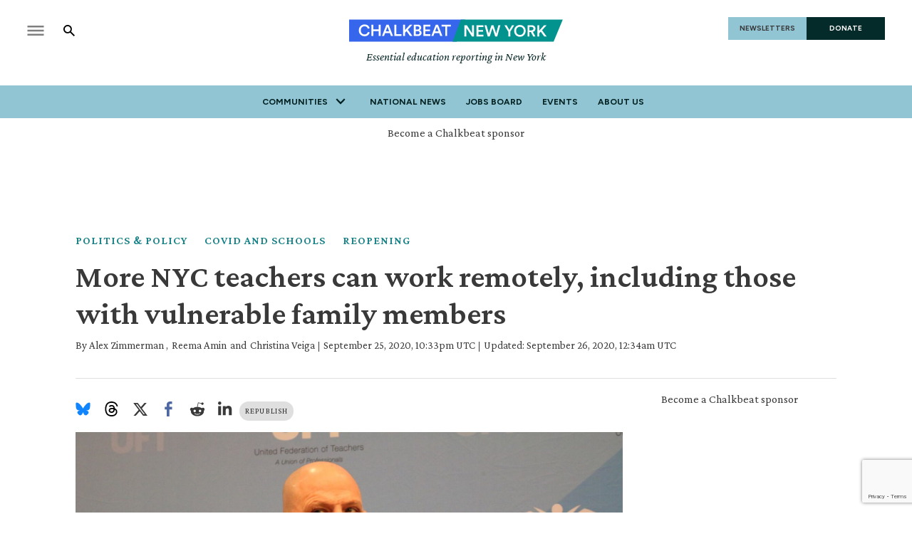

--- FILE ---
content_type: text/html; charset=utf-8
request_url: https://www.chalkbeat.org/newyork/2020/9/25/21456747/uft-nyc-agreement-remote-work/
body_size: 56784
content:
<!DOCTYPE html><html class="chalkbeat" lang="en" style="overflow-x:clip"><head><meta name="viewport" content="width=device-width, initial-scale=1"/><title>More NYC teachers can work remotely, union agreement says - Chalkbeat</title><meta name="description" content="NYC teachers will now be allowed to work from home if they are teaching students who are learning remotely."/><meta name="twitter:description" content="NYC teachers will now be allowed to work from home if they are teaching students who are learning remotely."/><meta property="og:description" content="NYC teachers will now be allowed to work from home if they are teaching students who are learning remotely."/><meta property="og:title" content="More NYC teachers can work remotely, including those with vulnerable family members"/><meta name="twitter:title" content="More NYC teachers can work remotely, including those with vulnerable family members"/><meta property="og:image" content="https://www.chalkbeat.org/resizer/v2/LVLWR2CH4RGAJAQXKKP6V4YV7Q.jpg?smart=true&amp;auth=172fce92ca5bab02b0c02d4fc38952f9781e2117735e144a34d9fb07409b90cc&amp;width=1200&amp;height=630"/><meta property="og:image:alt" content="UFT President Michael Mulgrew this winter hosted a discussion on the potential impacts of Janus."/><meta name="twitter:image" content="https://www.chalkbeat.org/resizer/v2/LVLWR2CH4RGAJAQXKKP6V4YV7Q.jpg?smart=true&amp;auth=172fce92ca5bab02b0c02d4fc38952f9781e2117735e144a34d9fb07409b90cc&amp;width=1200&amp;height=630"/><meta name="twitter:image:alt" content="UFT President Michael Mulgrew this winter hosted a discussion on the potential impacts of Janus."/><meta property="og:type" content="article"/><meta name="robots" content="noarchive"/><meta name="parsely-type" property="parsely-type" content="post"/><meta name="parsely-section" property="parsely-section" content="front-page"/><meta name="ad-path" property="ad-path" content="newyork"/><meta property="og:site_name" content="Chalkbeat"/><meta property="og:url" content="https://www.chalkbeat.org/newyork/2020/9/25/21456747/uft-nyc-agreement-remote-work/"/><meta name="twitter:card" content="summary_large_image"/><link rel="canonical" href="https://www.chalkbeat.org/newyork/2020/9/25/21456747/uft-nyc-agreement-remote-work/"/><link rel="preload" as="style" href="https://fonts.googleapis.com/css?family=Barlow%20Condensed:300,300i,400,400i,600,600i,700,700i|Barlow%20Condensed:300,300i,400,400i,600,600i,700,700i|IBM%20Plex%20Serif:300,300i,400,400i,600,600i,700,700i&amp;display=swap"/><link rel="stylesheet" data-testid="font-loading-url-0" href="https://fonts.googleapis.com/css?family=Barlow%20Condensed:300,300i,400,400i,600,600i,700,700i|Barlow%20Condensed:300,300i,400,400i,600,600i,700,700i|IBM%20Plex%20Serif:300,300i,400,400i,600,600i,700,700i&amp;display=swap"/><link rel="preload" as="style" href="https://fonts.googleapis.com/css2?family=Crimson+Pro:ital,wght@0,200..900;1,200..900&amp;family=Figtree:ital,wght@0,300..900;1,300..900&amp;display=swap"/><link rel="stylesheet" data-testid="font-loading-url-1" href="https://fonts.googleapis.com/css2?family=Crimson+Pro:ital,wght@0,200..900;1,200..900&amp;family=Figtree:ital,wght@0,300..900;1,300..900&amp;display=swap"/><meta name="og:image:width" content="1200"/><meta name="og:image:height" content="630"/><meta name="og:image:type" content="image/jpeg"/><meta name="parsely-tags" content="www.chalkbeat.org,front-page,politics-policy,covid-schools,reopening,remote-learning,newyork/leadership-management,newyork/district-management,newyork/new-york-city-department-of-education,newyork"/><meta name="article:published_time" content="2020-09-25T06:33:27-0400"/><link rel="apple-touch-icon" sizes="180x180" href="/pf/resources/images/chalkbeat/apple-touch-icon-180x180.png?d=175"/><link rel="icon" type="image/png" href="/pf/resources/images/chalkbeat/favicon-32x32.png?d=175"/><link rel="icon" type="image/png" href="/pf/resources/images/chalkbeat/favicon-16x16.png?d=175"/><meta name="fb:app_id" content="735437511148430"/><link id="fusion-output-type-styles" rel="stylesheet" type="text/css" href="/pf/dist/components/output-types/default.css?d=175&amp;mxId=00000000"/><link id="fusion-template-styles" rel="stylesheet" type="text/css" href="/pf/dist/components/combinations/default.css?d=175&amp;mxId=00000000"/><link rel="stylesheet" href="/pf/resources/site-theme/news-theme.css?d=175"/><link rel="stylesheet" href="/pf/resources/site-theme/_css/chalkbeat-newyork.min.css?d=175"/><script type="application/javascript" id="polyfill-script">if(!Array.prototype.includes||!(window.Object && window.Object.assign)||!window.Promise||!window.Symbol||!window.fetch){document.write('<script type="application/javascript" src="/pf/dist/engine/polyfill.js?d=175&mxId=00000000" defer=""><\/script>')}</script><script id="fusion-engine-react-script" type="application/javascript" src="/pf/dist/engine/react.js?d=175&amp;mxId=00000000" defer=""></script><script id="fusion-engine-combinations-script" type="application/javascript" src="/pf/dist/components/combinations/default.js?d=175&amp;mxId=00000000" defer=""></script><script async="" src="https://polyfill.io/v3/polyfill.min.js?features=IntersectionObserver%2CElement.prototype.prepend%2CElement.prototype.remove%2CArray.prototype.find%2CArray.prototype.includes"></script><script data-integration="inlineScripts">
    (function(w,d,s,l,i){
      w[l]=w[l]||[];w[l].push({'gtm.start': new Date().getTime(),event:'gtm.js'});
      var f=d.getElementsByTagName(s)[0],
      j=d.createElement(s),dl=l!='dataLayer'?'&l='+l:'';j.async=true;j.src=
      'https://www.googletagmanager.com/gtm.js?id='+i+dl;f.parentNode.insertBefore(j,f);
    })(window,document,'script','dataLayer','GTM-WXVX5VQ');
  ;
    window.addEventListener('DOMContentLoaded', (event) => {
      queryly.init("12a8b884283a4e73", document.querySelectorAll("#fusion-app"));
    });
  ;window.isIE = !!window.MSInputMethodContext && !!document.documentMode;</script><script async="" data-integration="nativo-ad" src="https://s.ntv.io/serve/load.js"></script><script defer="" data-integration="queryly" src="https://www.queryly.com/js/queryly.v4.min.js"></script><script type="application/ld+json">{
        "@context": "https://schema.org",
        "@type": "NewsArticle",
        "url": "https://www.chalkbeat.org/newyork/2020/9/25/21456747/uft-nyc-agreement-remote-work/",
        "mainEntityOfPage": {
          "@type": "WebPage",
          "@id": "https://www.chalkbeat.org/newyork/2020/9/25/21456747/uft-nyc-agreement-remote-work/"
        },
        "name" : "More NYC teachers can work remotely, including those with vulnerable family members",
        "headline": "More NYC teachers can work remotely, including those with vulnerable family members",
        "datePublished": "2020-09-26T00:34:59Z",
        "dateModified": "2023-11-17T21:09:14.521Z",
        "description": "NYC teachers will now be allowed to work from home if they are teaching students who are learning remotely.",
        "author": [
            {
                    "@type": "Person",
                    "name": "Alex Zimmerman",
                    "url" : "https://ny.chalkbeat.org/authors/alex-zimmerman"
                },{
                    "@type": "Person",
                    "name": "Reema Amin",
                    "url" : "https://www.chalkbeat.org/authors/reema-amin"
                },{
                    "@type": "Person",
                    "name": "Christina Veiga",
                    "url" : "https://ny.chalkbeat.org/authors/christina-veiga"
                }
        ],       
        "publisher": {
          "@type": "NewsMediaOrganization",
          "name": "Chalkbeat",
          "logo": {
            "@type": "ImageObject",
            "url": "https://static.themebuilder.aws.arc.pub/civicnewscompany/1724615579367.svg"
           }
        },  
        "thumbnailUrl": "https://www.chalkbeat.org/resizer/v2/LVLWR2CH4RGAJAQXKKP6V4YV7Q.jpg?smart=true&auth=172fce92ca5bab02b0c02d4fc38952f9781e2117735e144a34d9fb07409b90cc&width=1440&height=1080",
        "image": {
          "@type": "ImageObject",
          "url": "https://www.chalkbeat.org/resizer/v2/LVLWR2CH4RGAJAQXKKP6V4YV7Q.jpg?smart=true&auth=172fce92ca5bab02b0c02d4fc38952f9781e2117735e144a34d9fb07409b90cc&width=1440&height=1080"
        }
      }</script><script type="text/javascript">window.googletag = window.googletag || {cmd: []};
        googletag.cmd.push(function() {                
        var SECONDS_TO_WAIT_AFTER_VIEWABILITY = 30;
        googletag.pubads().addEventListener('impressionViewable', function(event) {
          var slot = event.slot;          
              setTimeout(function() {                    
                    googletag.pubads().refresh([slot]);
                  }, SECONDS_TO_WAIT_AFTER_VIEWABILITY * 1000);
          });      
      });</script>
<script>(window.BOOMR_mq=window.BOOMR_mq||[]).push(["addVar",{"rua.upush":"false","rua.cpush":"true","rua.upre":"false","rua.cpre":"true","rua.uprl":"false","rua.cprl":"false","rua.cprf":"false","rua.trans":"SJ-9c6d2115-56dc-4228-ac48-134b5226c49d","rua.cook":"false","rua.ims":"false","rua.ufprl":"false","rua.cfprl":"false","rua.isuxp":"false","rua.texp":"norulematch","rua.ceh":"false","rua.ueh":"false","rua.ieh.st":"0"}]);</script>
                              <script>!function(e){var n="https://s.go-mpulse.net/boomerang/";if("False"=="True")e.BOOMR_config=e.BOOMR_config||{},e.BOOMR_config.PageParams=e.BOOMR_config.PageParams||{},e.BOOMR_config.PageParams.pci=!0,n="https://s2.go-mpulse.net/boomerang/";if(window.BOOMR_API_key="9DPLB-6CT7E-HNHU3-H84C6-5KWUU",function(){function e(){if(!o){var e=document.createElement("script");e.id="boomr-scr-as",e.src=window.BOOMR.url,e.async=!0,i.parentNode.appendChild(e),o=!0}}function t(e){o=!0;var n,t,a,r,d=document,O=window;if(window.BOOMR.snippetMethod=e?"if":"i",t=function(e,n){var t=d.createElement("script");t.id=n||"boomr-if-as",t.src=window.BOOMR.url,BOOMR_lstart=(new Date).getTime(),e=e||d.body,e.appendChild(t)},!window.addEventListener&&window.attachEvent&&navigator.userAgent.match(/MSIE [67]\./))return window.BOOMR.snippetMethod="s",void t(i.parentNode,"boomr-async");a=document.createElement("IFRAME"),a.src="about:blank",a.title="",a.role="presentation",a.loading="eager",r=(a.frameElement||a).style,r.width=0,r.height=0,r.border=0,r.display="none",i.parentNode.appendChild(a);try{O=a.contentWindow,d=O.document.open()}catch(_){n=document.domain,a.src="javascript:var d=document.open();d.domain='"+n+"';void(0);",O=a.contentWindow,d=O.document.open()}if(n)d._boomrl=function(){this.domain=n,t()},d.write("<bo"+"dy onload='document._boomrl();'>");else if(O._boomrl=function(){t()},O.addEventListener)O.addEventListener("load",O._boomrl,!1);else if(O.attachEvent)O.attachEvent("onload",O._boomrl);d.close()}function a(e){window.BOOMR_onload=e&&e.timeStamp||(new Date).getTime()}if(!window.BOOMR||!window.BOOMR.version&&!window.BOOMR.snippetExecuted){window.BOOMR=window.BOOMR||{},window.BOOMR.snippetStart=(new Date).getTime(),window.BOOMR.snippetExecuted=!0,window.BOOMR.snippetVersion=12,window.BOOMR.url=n+"9DPLB-6CT7E-HNHU3-H84C6-5KWUU";var i=document.currentScript||document.getElementsByTagName("script")[0],o=!1,r=document.createElement("link");if(r.relList&&"function"==typeof r.relList.supports&&r.relList.supports("preload")&&"as"in r)window.BOOMR.snippetMethod="p",r.href=window.BOOMR.url,r.rel="preload",r.as="script",r.addEventListener("load",e),r.addEventListener("error",function(){t(!0)}),setTimeout(function(){if(!o)t(!0)},3e3),BOOMR_lstart=(new Date).getTime(),i.parentNode.appendChild(r);else t(!1);if(window.addEventListener)window.addEventListener("load",a,!1);else if(window.attachEvent)window.attachEvent("onload",a)}}(),"".length>0)if(e&&"performance"in e&&e.performance&&"function"==typeof e.performance.setResourceTimingBufferSize)e.performance.setResourceTimingBufferSize();!function(){if(BOOMR=e.BOOMR||{},BOOMR.plugins=BOOMR.plugins||{},!BOOMR.plugins.AK){var n="true"=="true"?1:0,t="",a="clpoovixzcoja2lrlmja-f-edaf295f7-clientnsv4-s.akamaihd.net",i="false"=="true"?2:1,o={"ak.v":"39","ak.cp":"1494048","ak.ai":parseInt("941409",10),"ak.ol":"0","ak.cr":13,"ak.ipv":4,"ak.proto":"h2","ak.rid":"653b7fa2","ak.r":44268,"ak.a2":n,"ak.m":"dscr","ak.n":"ff","ak.bpcip":"18.222.231.0","ak.cport":45014,"ak.gh":"23.192.164.143","ak.quicv":"","ak.tlsv":"tls1.3","ak.0rtt":"","ak.0rtt.ed":"","ak.csrc":"-","ak.acc":"","ak.t":"1769036562","ak.ak":"hOBiQwZUYzCg5VSAfCLimQ==Mves6UJrAgEYZLajQ9q2FEaL+XbphI45o6U6DAN2WTdgdMioPKJlC+uFN6U9gUbGUGnVvF7ScaeNBxc2LtYgpKnyeys2PRpTZK38bs5/ScA4tF1D8t/[base64]/2RpT49jvrrVp+cTxRKtpguYXPXyY5SUFG/ekqmGIevbWAgsT9taV2sFX3LsDfLzUWvB2/i+Qd9XTFsbOGfGT8Q/t+8lEMA5B/hOq30=","ak.pv":"10","ak.dpoabenc":"","ak.tf":i};if(""!==t)o["ak.ruds"]=t;var r={i:!1,av:function(n){var t="http.initiator";if(n&&(!n[t]||"spa_hard"===n[t]))o["ak.feo"]=void 0!==e.aFeoApplied?1:0,BOOMR.addVar(o)},rv:function(){var e=["ak.bpcip","ak.cport","ak.cr","ak.csrc","ak.gh","ak.ipv","ak.m","ak.n","ak.ol","ak.proto","ak.quicv","ak.tlsv","ak.0rtt","ak.0rtt.ed","ak.r","ak.acc","ak.t","ak.tf"];BOOMR.removeVar(e)}};BOOMR.plugins.AK={akVars:o,akDNSPreFetchDomain:a,init:function(){if(!r.i){var e=BOOMR.subscribe;e("before_beacon",r.av,null,null),e("onbeacon",r.rv,null,null),r.i=!0}return this},is_complete:function(){return!0}}}}()}(window);</script></head><body class="content-story" style="overflow-x:clip"><noscript><iframe title="gtm" src="https://www.googletagmanager.com/ns.html?id=GTM-WXVX5VQ" height="0" width="0" style="display:none;visibility:hidden"></iframe></noscript><a class="skip-main" href="#main">Skip to main content</a><div id="fusion-app" class="layout-section"><div class="site-chalkbeat custom-layout page-twoColumn"><header class="header"><div class="c-stack b-single-chain" data-style-direction="vertical" data-style-justification="start" data-style-alignment="unset" data-style-inline="false" data-style-wrap="nowrap"><div class="c-stack b-single-chain__children-stack" data-style-direction="vertical" data-style-justification="start" data-style-alignment="unset" data-style-inline="false" data-style-wrap="nowrap"><div class="genericHeader"><div class="Page-header"><div class="page-header-top-container"><div class="hamburger-search-container"><button class="hamburger-menu-button" type="button"><svg class="icon-hamburger"><use xlink:href="#icon-hamburger"></use></svg></button><button class="SearchOverlay-search-button"><svg class="icon-magnify"><use xlink:href="#icon-magnify"></use></svg><span class="sr-only">Show Search</span><svg class="close-x"><use xlink:href="#close"></use></svg></button></div><div class="Page-header-bar-logo"><a aria-label="home page" href="/newyork/" data-cms-ai="0"><img class="PageLogo-image" src="/pf/resources/images/chalkbeat/logos/cb-newyork-primary.svg?d=175" alt="Chalkbeat New York"/></a><div class="Page-header-tagline">Essential education reporting in New York</div></div><div class="Page-header-end"><a href="/newsletters/" class="newsletter-button" data-cms-ai="0">NEWSLETTERS</a><a href="https://chalkbeat.fundjournalism.org/donate/?campaign=701Pc000003r3R4IAI" class="donate-button" data-cms-ai="0">DONATE</a></div></div><div class="Page-header-navigation"><nav class="Navigation"><ul class="Navigation-items"><li class="Navigation-items-item"><div class="NavigationItem  has-menu"><div class="NavigationItem-text"><span class="Panel ">Communities</span><div class="NavigationItem-more"><button aria-label="More"><svg class="chevron"><use xlink:href="#chevron-down"></use></svg></button></div></div><div class="NavigationItem-items" style="display:none"><ul><li class="NavigationItem-items-item"><a class="NavigationLink" href="/chicago/">Chicago</a></li><li class="NavigationItem-items-item"><a class="NavigationLink" href="/colorado/">Colorado</a></li><li class="NavigationItem-items-item"><a class="NavigationLink" href="/detroit/">Detroit</a></li><li class="NavigationItem-items-item"><a class="NavigationLink" href="/indiana/">Indiana</a></li><li class="NavigationItem-items-item"><a class="NavigationLink" href="/newyork/">New York</a></li><li class="NavigationItem-items-item"><a class="NavigationLink" href="/newark/">Newark</a></li><li class="NavigationItem-items-item"><a class="NavigationLink" href="/philadelphia/">Philadelphia</a></li><li class="NavigationItem-items-item"><a class="NavigationLink" href="/tennessee/">Tennessee</a></li><li class="NavigationItem-items-item"><a class="NavigationLink" href="https://www.chalkbeat.org/">National News</a></li></ul></div></div></li><li class="Navigation-items-item item-about"><div class="NavigationItem "><div class="NavigationItem-text"><a href="https://www.chalkbeat.org/">National News</a></div></div></li><li class="Navigation-items-item item-about"><div class="NavigationItem "><div class="NavigationItem-text"><a href="https://jobs.chalkbeat.org/?_ga=2.249183687.1159973125.1647355477-775160776.1647355476">Jobs Board</a></div></div></li><li class="Navigation-items-item item-about"><div class="NavigationItem "><div class="NavigationItem-text"><a href="https://events.chalkbeat.org/?bureau=colorado&amp;_ga=2.249183687.1159973125.1647355477-775160776.1647355476">Events</a></div></div></li><li class="Navigation-items-item item-about"><div class="NavigationItem "><div class="NavigationItem-text"><a href="/pages/about/">About Us</a></div></div></li><li id="item-more" class="Navigation-items-item item-more"><div class="NavigationItem has-menu"><div class="NavigationItem-text"><span class="Panel ">More</span><div class="NavigationItem-more"><button aria-label="More"><svg class="chevron"><use xlink:href="#chevron-down"></use></svg></button></div></div></div></li></ul></nav><div class="GenericHeader-sticky-header" style="display:none"><div class="GenericHeader-sticky-container"><a aria-label="home page" href="/newyork/" data-cms-ai="0"><img class="PageLogo-image" src="/pf/resources/images/chalkbeat/logos/cb-newyork-primary.svg?d=175" alt="Chalkbeat New York"/></a><div class="GenericHeader-navbar-container"><nav class="Navigation"><ul class="Navigation-items"><li class="Navigation-items-item"><div class="NavigationItem  has-menu"><div class="NavigationItem-text"><span class="Panel ">Communities</span><div class="NavigationItem-more"><button aria-label="More"><svg class="chevron"><use xlink:href="#chevron-down"></use></svg></button></div></div><div class="NavigationItem-items" style="display:none"><ul><li class="NavigationItem-items-item"><a class="NavigationLink" href="/chicago/">Chicago</a></li><li class="NavigationItem-items-item"><a class="NavigationLink" href="/colorado/">Colorado</a></li><li class="NavigationItem-items-item"><a class="NavigationLink" href="/detroit/">Detroit</a></li><li class="NavigationItem-items-item"><a class="NavigationLink" href="/indiana/">Indiana</a></li><li class="NavigationItem-items-item"><a class="NavigationLink" href="/newyork/">New York</a></li><li class="NavigationItem-items-item"><a class="NavigationLink" href="/newark/">Newark</a></li><li class="NavigationItem-items-item"><a class="NavigationLink" href="/philadelphia/">Philadelphia</a></li><li class="NavigationItem-items-item"><a class="NavigationLink" href="/tennessee/">Tennessee</a></li><li class="NavigationItem-items-item"><a class="NavigationLink" href="https://www.chalkbeat.org/">National News</a></li></ul></div></div></li><li class="Navigation-items-item item-about"><div class="NavigationItem "><div class="NavigationItem-text"><a href="https://www.chalkbeat.org/">National News</a></div></div></li><li class="Navigation-items-item item-about"><div class="NavigationItem "><div class="NavigationItem-text"><a href="https://jobs.chalkbeat.org/?_ga=2.249183687.1159973125.1647355477-775160776.1647355476">Jobs Board</a></div></div></li><li class="Navigation-items-item item-about"><div class="NavigationItem "><div class="NavigationItem-text"><a href="https://events.chalkbeat.org/?bureau=colorado&amp;_ga=2.249183687.1159973125.1647355477-775160776.1647355476">Events</a></div></div></li><li class="Navigation-items-item item-about"><div class="NavigationItem "><div class="NavigationItem-text"><a href="/pages/about/">About Us</a></div></div></li><li id="item-more" class="Navigation-items-item item-more"><div class="NavigationItem has-menu"><div class="NavigationItem-text"><span class="Panel ">More</span><div class="NavigationItem-more"><button aria-label="More"><svg class="chevron"><use xlink:href="#chevron-down"></use></svg></button></div></div></div></li></ul></nav><button class="SearchOverlay-search-button"><svg class="icon-magnify"><use xlink:href="#icon-magnify"></use></svg><span class="sr-only">Show Search</span><svg class="close-x"><use xlink:href="#close-x"></use></svg></button></div></div></div></div><div class="hidden"><svg viewBox="373.3 133.3 533.3 533.3" id="icon-magnify" xmlns="http://www.w3.org/2000/svg"><path d="M754.7 468.7l-22.3-22.3c24.3-33.3 37.5-73.4 37.7-114.7 0-109.5-88.8-198.3-198.3-198.3s-198.3 88.8-198.3 198.3S462.1 530 571.7 530c41.2-.2 81.3-13.4 114.7-37.7l22.3 22.3 152.7 152 45.3-45.3-152-152.6zm-183 0c-75.8 0-137.3-61.5-137.3-137.3S495.8 194 571.7 194 709 255.5 709 331.3c.2 75.7-61 137.1-136.7 137.3-.2.1-.4.1-.6.1z"></path></svg></div></div></div></div></div></header><section role="main" tabindex="-1"><div class="fullWidth1"><div id="arcad-feature-f0f4InAvKk9k1w1-bdeed08ceae99" class="c-stack b-ads-block" data-style-direction="vertical" data-style-justification="start" data-style-alignment="center" data-style-inline="false" data-style-wrap="nowrap"><div class="advertisement-link-wrapper"><a href="/pages/chalkbeat-media-kit/" target="_blank" class="advertisement-link" rel="noopener noreferrer">Become a Chalkbeat sponsor</a></div><div style="text-align:center;min-height:90px"><div id="arcad_f0f4InAvKk9k1w1-bdeed08ceae99"></div></div></div><div class="breadcrumbs"><a href="/politics-policy/">Politics &amp; Policy</a><a href="/covid-schools">COVID and Schools</a><a href="/reopening">Reopening</a></div><h1 class="b-headline">More NYC teachers can work remotely, including those with vulnerable family members</h1><div class="byline"><span class="author">By <div class="Page-byline"><div class="Page-authors"><a href="https://www.chalkbeat.org/authors/alex-zimmerman">Alex Zimmerman</a></div></div> <span class="coma">,</span><div class="Page-byline"><div class="Page-authors"><a href="https://www.chalkbeat.org/authors/reema-amin">Reema Amin</a></div></div><span class="and">and</span><div class="Page-byline"><div class="Page-authors"><a href="https://www.chalkbeat.org/authors/christina-veiga">Christina Veiga</a></div></div></span><span class="separator"> | </span><span class="date">September 25, 2020, 10:33pm UTC</span><span class="separator">  </span><span class="date">Updated: <!-- -->September 26, 2020, 12:34am UTC</span></div></div><div class="twoColumn"><main class="main"><div class="share-bar"><ul><li><a href="https://bsky.app/intent/compose?text=https%3A%2F%2Fwww.chalkbeat.org%2Fnewyork%2F2020%2F9%2F25%2F21456747%2Fuft-nyc-agreement-remote-work%2F" target="_blank" rel="noreferrer" class="bluesky-share-button"><svg xmlns="http://www.w3.org/2000/svg" viewBox="0 0 600 530" version="1.1"><path d="m135.72 44.03c66.496 49.921 138.02 151.14 164.28 205.46 26.262-54.316 97.782-155.54 164.28-205.46 47.98-36.021 125.72-63.892 125.72 24.795 0 17.712-10.155 148.79-16.111 170.07-20.703 73.984-96.144 92.854-163.25 81.433 117.3 19.964 147.14 86.092 82.697 152.22-122.39 125.59-175.91-31.511-189.63-71.766-2.514-7.3797-3.6904-10.832-3.7077-7.8964-0.0174-2.9357-1.1937 0.51669-3.7077 7.8964-13.714 40.255-67.233 197.36-189.63 71.766-64.444-66.128-34.605-132.26 82.697-152.22-67.108 11.421-142.55-7.4491-163.25-81.433-5.9562-21.282-16.111-152.36-16.111-170.07 0-88.687 77.742-60.816 125.72-24.795z" fill="#1185fe"></path></svg></a></li><li><a href="https://www.threads.net/intent/post?url=https%3A%2F%2Fwww.chalkbeat.org%2Fnewyork%2F2020%2F9%2F25%2F21456747%2Fuft-nyc-agreement-remote-work%2F" target="_blank" rel="noreferrer" class="threads-share-button"><svg xmlns="http://www.w3.org/2000/svg" aria-label="Threads" viewBox="0 0 192 192"><path class="x19hqcy" d="M141.537 88.9883C140.71 88.5919 139.87 88.2104 139.019 87.8451C137.537 60.5382 122.616 44.905 97.5619 44.745C97.4484 44.7443 97.3355 44.7443 97.222 44.7443C82.2364 44.7443 69.7731 51.1409 62.102 62.7807L75.881 72.2328C81.6116 63.5383 90.6052 61.6848 97.2286 61.6848C97.3051 61.6848 97.3819 61.6848 97.4576 61.6855C105.707 61.7381 111.932 64.1366 115.961 68.814C118.893 72.2193 120.854 76.925 121.825 82.8638C114.511 81.6207 106.601 81.2385 98.145 81.7233C74.3247 83.0954 59.0111 96.9879 60.0396 116.292C60.5615 126.084 65.4397 134.508 73.775 140.011C80.8224 144.663 89.899 146.938 99.3323 146.423C111.79 145.74 121.563 140.987 128.381 132.296C133.559 125.696 136.834 117.143 138.28 106.366C144.217 109.949 148.617 114.664 151.047 120.332C155.179 129.967 155.42 145.8 142.501 158.708C131.182 170.016 117.576 174.908 97.0135 175.059C74.2042 174.89 56.9538 167.575 45.7381 153.317C35.2355 139.966 29.8077 120.682 29.6052 96C29.8077 71.3178 35.2355 52.0336 45.7381 38.6827C56.9538 24.4249 74.2039 17.11 97.0132 16.9405C119.988 17.1113 137.539 24.4614 149.184 38.788C154.894 45.8136 159.199 54.6488 162.037 64.9503L178.184 60.6422C174.744 47.9622 169.331 37.0357 161.965 27.974C147.036 9.60668 125.202 0.195148 97.0695 0H96.9569C68.8816 0.19447 47.2921 9.6418 32.7883 28.0793C19.8819 44.4864 13.2244 67.3157 13.0007 95.9325L13 96L13.0007 96.0675C13.2244 124.684 19.8819 147.514 32.7883 163.921C47.2921 182.358 68.8816 191.806 96.9569 192H97.0695C122.03 191.827 139.624 185.292 154.118 170.811C173.081 151.866 172.51 128.119 166.26 113.541C161.776 103.087 153.227 94.5962 141.537 88.9883ZM98.4405 129.507C88.0005 130.095 77.1544 125.409 76.6196 115.372C76.2232 107.93 81.9158 99.626 99.0812 98.6368C101.047 98.5234 102.976 98.468 104.871 98.468C111.106 98.468 116.939 99.0737 122.242 100.233C120.264 124.935 108.662 128.946 98.4405 129.507Z"></path></svg></a></li><li><a href="https://twitter.com/intent/tweet?url=https%3A%2F%2Fwww.chalkbeat.org%2Fnewyork%2F2020%2F9%2F25%2F21456747%2Fuft-nyc-agreement-remote-work%2F" target="_blank" rel="noreferrer"><svg><svg class="c-icon" width="22" height="22" xmlns="http://www.w3.org/2000/svg" viewBox="0 0 512 512" fill="currentColor" aria-hidden="true" focusable="false"><path d="M389.2 48h70.6L305.6 224.2 487 464H345L233.7 318.6 106.5 464H35.8L200.7 275.5 26.8 48H172.4L272.9 180.9 389.2 48zM364.4 421.8h39.1L151.1 88h-42L364.4 421.8z"></path></svg></svg></a></li><li><a href="https://www.facebook.com/dialog/share?app_id=735437511148430&amp;display=popup&amp;href=https%3A%2F%2Fwww.chalkbeat.org%2Fnewyork%2F2020%2F9%2F25%2F21456747%2Fuft-nyc-agreement-remote-work%2F" target="_blank" rel="noreferrer" class="facebook-share-button"><svg><use xlink:href="#icon-facebook"></use></svg></a></li><li><a href="https://www.reddit.com/submit?url=https%3A%2F%2Fwww.chalkbeat.org%2Fnewyork%2F2020%2F9%2F25%2F21456747%2Fuft-nyc-agreement-remote-work%2F" target="_blank" rel="noreferrer" class="reddit-share-button"><svg><svg class="c-icon" width="22" height="22" xmlns="http://www.w3.org/2000/svg" viewBox="0 0 512 512" fill="currentColor" aria-hidden="true" focusable="false"><path d="M440.3 203.5c-15 0-28.2 6.2-37.9 15.9-35.7-24.7-83.8-40.6-137.1-42.3L293 52.3l88.2 19.8c0 21.6 17.6 39.2 39.2 39.2 22 0 39.7-18.1 39.7-39.7s-17.6-39.7-39.7-39.7c-15.4 0-28.7 9.3-35.3 22l-97.4-21.6c-4.9-1.3-9.7 2.2-11 7.1L246.3 177c-52.9 2.2-100.5 18.1-136.3 42.8-9.7-10.1-23.4-16.3-38.4-16.3-55.6 0-73.8 74.6-22.9 100.1-1.8 7.9-2.6 16.3-2.6 24.7 0 83.8 94.4 151.7 210.3 151.7 116.4 0 210.8-67.9 210.8-151.7 0-8.4-.9-17.2-3.1-25.1 49.9-25.6 31.5-99.7-23.8-99.7zM129.4 308.9c0-22 17.6-39.7 39.7-39.7 21.6 0 39.2 17.6 39.2 39.7 0 21.6-17.6 39.2-39.2 39.2-22 .1-39.7-17.6-39.7-39.2zm214.3 93.5c-36.4 36.4-139.1 36.4-175.5 0-4-3.5-4-9.7 0-13.7 3.5-3.5 9.7-3.5 13.2 0 27.8 28.5 120 29 149 0 3.5-3.5 9.7-3.5 13.2 0 4.1 4 4.1 10.2.1 13.7zm-.8-54.2c-21.6 0-39.2-17.6-39.2-39.2 0-22 17.6-39.7 39.2-39.7 22 0 39.7 17.6 39.7 39.7-.1 21.5-17.7 39.2-39.7 39.2z"></path></svg></svg></a></li><li><a href="https://www.linkedin.com/shareArticle?mini=true&amp;url=https%3A%2F%2Fwww.chalkbeat.org%2Fnewyork%2F2020%2F9%2F25%2F21456747%2Fuft-nyc-agreement-remote-work%2F" target="_blank" rel="noreferrer" class="linkedin-share-button"><svg><svg class="c-icon" width="22" height="22" xmlns="http://www.w3.org/2000/svg" viewBox="0 0 512 512" fill="currentColor" aria-hidden="true" focusable="false"><path d="M100.28 448H7.4V148.9h92.88zM53.79 108.1C24.09 108.1 0 83.5 0 53.8a53.79 53.79 0 0 1 107.58 0c0 29.7-24.1 54.3-53.79 54.3zM447.9 448h-92.68V302.4c0-34.7-.7-79.2-48.29-79.2-48.29 0-55.69 37.7-55.69 76.7V448h-92.78V148.9h89.08v40.8h1.3c12.4-23.5 42.69-48.3 87.88-48.3 94 0 111.28 61.9 111.28 142.3V448z"></path></svg></svg></a></li></ul><a class="republish-link" href="/republish/newyork/2020/9/25/21456747/uft-nyc-agreement-remote-work/">Republish</a></div><div class="b-lead-art"><figure class="c-media-item"><button aria-label="lead-art-block.fullscreen-enter" class="c-button c-button--medium c-button--default" type="button"><span class="visually-hidden">lead-art-block.fullscreen-enter</span><svg class="c-icon" width="48" height="48" xmlns="http://www.w3.org/2000/svg" viewBox="0 0 512 512" fill="currentColor" aria-hidden="true" focusable="false"><path d="M480 344V456C480.008 459.154 479.393 462.278 478.189 465.194C476.986 468.109 475.218 470.758 472.988 472.988C470.758 475.218 468.109 476.986 465.194 478.189C462.278 479.393 459.154 480.008 456 480H344C322.61 480 311.91 454.1 327 439L363.2 402.8L256 295.6L148.77 402.9L185 439C200.09 454.1 189.39 480 168 480H56.0001C52.8461 480.008 49.7217 479.393 46.8063 478.189C43.8909 476.986 41.242 475.218 39.0119 472.988C36.7817 470.758 35.0142 468.109 33.8108 465.194C32.6075 462.278 31.9922 459.154 32.0001 456V344C32.0001 322.6 57.8901 311.9 73.0001 327L109.19 363.2L216.46 256L109.18 148.7L73.0001 185C57.9001 200.1 32.0001 189.4 32.0001 168V56.0001C31.9922 52.8461 32.6075 49.7217 33.8108 46.8063C35.0142 43.8909 36.7817 41.242 39.0119 39.0119C41.242 36.7817 43.8909 35.0142 46.8063 33.8108C49.7217 32.6075 52.8461 31.9922 56.0001 32.0001H168C189.39 32.0001 200.09 57.9001 185 73.0001L148.8 109.2L256 216.4L363.23 109.1L327 73.0001C311.91 57.9001 322.61 32.0001 344 32.0001H456C459.154 31.9922 462.278 32.6075 465.194 33.8108C468.109 35.0142 470.758 36.7817 472.988 39.0119C475.218 41.242 476.986 43.8909 478.189 46.8063C479.393 49.7217 480.008 52.8461 480 56.0001V168C480 189.4 454.11 200.1 439 185L402.81 148.8L295.54 256L402.82 363.3L439 327.1C454.1 311.9 480 322.6 480 344Z"></path></svg><span>Expand</span></button><div class="b-lead-art__image-wrapper"><img data-chromatic="ignore" alt="UFT President Michael Mulgrew this winter hosted a discussion on the potential impacts of Janus." class="c-image" loading="eager" src="https://www.chalkbeat.org/resizer/v2/LVLWR2CH4RGAJAQXKKP6V4YV7Q.jpg?smart=true&amp;auth=172fce92ca5bab02b0c02d4fc38952f9781e2117735e144a34d9fb07409b90cc&amp;width=5472&amp;height=3648" srcSet="https://www.chalkbeat.org/resizer/v2/LVLWR2CH4RGAJAQXKKP6V4YV7Q.jpg?smart=true&amp;auth=172fce92ca5bab02b0c02d4fc38952f9781e2117735e144a34d9fb07409b90cc&amp;width=800&amp;height=533 800w, https://www.chalkbeat.org/resizer/v2/LVLWR2CH4RGAJAQXKKP6V4YV7Q.jpg?smart=true&amp;auth=172fce92ca5bab02b0c02d4fc38952f9781e2117735e144a34d9fb07409b90cc&amp;width=1600&amp;height=1066 1600w" width="5472" height="3648"/></div><figcaption class="c-media-item__fig-caption"><span class="c-media-item__caption">United Federation of Teachers President Michael Mulgrew said the agreement was a set of “common-sense policies.”  </span><span class="c-media-item__credit">(Christina Veiga/Chalkbeat) </span></figcaption></figure></div><article class="default__ArticleBodyCivic-sc-1px4eze-2 dBbmFz article-body-wrapper"><p class="default__StyledText-sc-1px4eze-0 egVxCn body-paragraph">In a reversal of education department policy, New York City educators will now be allowed to work remotely if they are teaching students who are learning from home, according to a<a href="https://www.documentcloud.org/documents/7218176-Remote-Work-Moa.html"> new agreement</a> reached Friday between the city and the teachers union.</p><p class="default__StyledText-sc-1px4eze-0 egVxCn body-paragraph">The deal also gives priority for remote positions to educators living with family members who are at higher risk for coronavirus complications. That had been a major concern among some teachers who worried about transmitting the coronavirus to vulnerable relatives.</p><p class="default__StyledText-sc-1px4eze-0 egVxCn body-paragraph">The agreement attempts to address a staffing crunch by allowing schools to skirt some of the very rules established in a <a href="https://ny.chalkbeat.org/2020/8/27/21404871/remote-learning-nyc-staffing-rules">previous deal</a> with the teachers union. But it also brings a whole new set of complications.</p><p class="default__StyledText-sc-1px4eze-0 egVxCn body-paragraph">Announced Friday night, the seven pages of requirements outline yet more changes for school leaders and families to navigate at the last minute. Students at every grade level will be allowed to return to school buildings next week, leaving principals with little time to make needed adaptations.</p><p class="default__StyledText-sc-1px4eze-0 egVxCn body-paragraph">And there could be more changes in store: The agreement refers to yet another round of work guidance that is “forthcoming.” That guidance is expected to outline certain work duties that can be performed online for teachers who have in-person responsibilities.</p><p class="default__StyledText-sc-1px4eze-0 egVxCn body-paragraph">Also included in the agreement: parent-teacher conferences will be conducted online, unless an in-person meeting is requested.</p><p class="default__StyledText-sc-1px4eze-0 egVxCn body-paragraph">All teachers — except the roughly 23% percent of those with medical accommodations — have been reporting to their school buildings since Sept. 8. On Monday, most students started the first full week of instruction from home, and at least 46% of students have so far opted to learn from home full-time.</p><p class="default__StyledText-sc-1px4eze-0 egVxCn body-paragraph">Many families whose children signed up for remote learning were surprised to see teachers, often in masks, delivering remote instruction from classrooms.</p><p class="default__StyledText-sc-1px4eze-0 egVxCn body-paragraph">Teachers argued it made little sense to report to buildings to teach students learning online. “These common-sense policies will help keep our school communities safe while enabling you to do your work,” teachers union president Michael Mulgrew wrote to members on Friday.</p><p class="default__StyledText-sc-1px4eze-0 egVxCn body-paragraph">The education department will extend the work-from-home preference, which kicks in Oct. 5, “first to those who reside with someone on the CDC medical accommodation list,” said Danielle Filson, a spokesperson for the education department, in a statement after this story was published. “This will help to reduce the number of occupants in school buildings, minimize congestion on public transportation, and give principals the ability to make decisions that best fit their school communities.”</p><div id="arcad-feature-f0fyX8YAbnB12a9-19008117a59ae3" class="c-stack b-ads-block" data-style-direction="vertical" data-style-justification="start" data-style-alignment="center" data-style-inline="false" data-style-wrap="nowrap"><div class="advertisement-link-wrapper"><a href="/pages/chalkbeat-media-kit/" target="_blank" class="advertisement-link" rel="noopener noreferrer">Become a Chalkbeat sponsor</a></div><div style="text-align:center;min-height:90px"><div id="arcad_f0fyX8YAbnB12a9-19008117a59ae3"></div></div></div><p class="default__StyledText-sc-1px4eze-0 egVxCn body-paragraph">Principals have some leeway and can require up to 20% of teachers with remote assignments to come into school buildings “with reasonable advance notice.” The agreement doesn’t say how much notice is enough.&nbsp;</p><p class="default__StyledText-sc-1px4eze-0 egVxCn body-paragraph">Schools are also now allowed to adopt schedules and teacher assignments that don’t fit neatly into the union’s previous agreement. That deal<a href="https://ny.chalkbeat.org/2020/9/18/21445996/staff-shortage-delay-school-reopening"> was nearly impossible for many schools to follow</a>.&nbsp;</p><p class="default__StyledText-sc-1px4eze-0 egVxCn body-paragraph">Some schools, for instance, are planning to have students <a href="https://ny.chalkbeat.org/2020/9/16/21440856/online-only-instruction-nyc-schools">learn on virtual platforms even when they’re in school buildings</a> or are asking educators to teach a mix of in-person and remote students during different periods of the day. The<a href="https://ny.chalkbeat.org/2020/8/27/21404871/remote-learning-nyc-staffing-rules"> original agreement between the city and union</a> discouraged this, demanding separate teachers for those who are physically in school and those who are learning from home. Now, principals could have more flexibility.</p><p class="default__StyledText-sc-1px4eze-0 egVxCn body-paragraph">But the process for getting work-arounds approved could prove time-consuming if there is disagreement between the principal and teachers. The steps for doing so are laid out in a <a href="https://www.uft.org/files/attachments/secure/sbo-manual.pdf">12-page memo,</a> and requires at least 55% of union members to vote in favor. If union members and administrators cannot come to an agreement, they can ask their superintendent and the school’s district union representative to help find a resolution.</p><p class="default__StyledText-sc-1px4eze-0 egVxCn body-paragraph">The deal does not allow for much flexibility around one hot button issue: live-streaming classes. It bars principals from requiring teachers to broadcast their classes to a mix of students who are in person and remote, something Mulgrew and schools Chancellor Richard Carranza have insisted would lead to subpar teaching. But teachers can choose to livestream classes.</p><p class="default__StyledText-sc-1px4eze-0 egVxCn body-paragraph">While some of the changes may be well-received, the agreement adds another hurdle if schools have to reassign teachers after they’ve already met their students. The school year started Sept. 16 and students in all grades will be allowed to attend in-person classes by Oct. 1. Principals may be forced to scramble once again to re-work their schedules to accommodate new waves of teachers who are eligible to work from home.&nbsp;</p><p class="default__StyledText-sc-1px4eze-0 egVxCn body-paragraph">Mark Cannizzaro, president of the Council of School Supervisors and Administrators, the union that represents principals, was furious that the education department did not brief school leaders on the agreement, with many learning details from teachers at their schools Friday evening.&nbsp;</p><p class="default__StyledText-sc-1px4eze-0 egVxCn body-paragraph">“To do this at the 11th hour is unacceptable,” he said. “Unfortunately, we’re getting all too used to that.”</p><p class="default__StyledText-sc-1px4eze-0 egVxCn body-paragraph">He added that principals urgently need guidance about how decisions will be made regarding expanded accommodations to work from home due to family members’ medical issues. “If they can’t make those accommodations and someone has a real need, the principal is in a real difficult spot,” Cannizzaro said. He noted that it is still unclear whether there will be <a href="https://ny.chalkbeat.org/2020/9/18/21445996/staff-shortage-delay-school-reopening">enough teachers on hand</a> for in-person classes next week.</p><p class="default__StyledText-sc-1px4eze-0 egVxCn body-paragraph">Such accommodations will only be considered at schools that need to fill more full-remote teaching positions, according to the agreement.</p><div id="arcad-feature-f0frQJECbnB129r-f9a3389a6738d" class="c-stack b-ads-block" data-style-direction="vertical" data-style-justification="start" data-style-alignment="center" data-style-inline="false" data-style-wrap="nowrap"><div class="advertisement-link-wrapper"><a href="/pages/chalkbeat-media-kit/" target="_blank" class="advertisement-link" rel="noopener noreferrer">Become a Chalkbeat sponsor</a></div><div style="text-align:center;min-height:90px"><div id="arcad_f0frQJECbnB129r-f9a3389a6738d"></div></div></div><p class="default__StyledText-sc-1px4eze-0 egVxCn body-paragraph">School kicked off more than a week ago, and the latest move follows weeks of scheduling conundrums, a staffing shortage, and <a href="https://ny.chalkbeat.org/2020/9/17/21441431/another-last-minute-reversal-nyc-to-delay-school-reopening-for-most-students">two delays</a> for reopening buildings in the nation’s largest school district.&nbsp;</p><p class="default__StyledText-sc-1px4eze-0 egVxCn body-paragraph">One principal in Queens, who asked that his name not be used because he was not authorized to speak to the press, said the late agreement makes his job “1,000 times harder.” He said he was relying on teachers working with remote students to help with student arrival and dismissal, which now involves temperature checks and health screenings.</p><p class="default__StyledText-sc-1px4eze-0 egVxCn body-paragraph">Teachers with remote students also made up half of his “building response team,” a group of staffers coordinating the school’s virus response protocols, such as ensuring safe morning entry. With fewer educators on campus, he’s concerned it will take longer for students to make their way inside, cutting into their instructional time.</p><p class="default__StyledText-sc-1px4eze-0 egVxCn body-paragraph">By 7:30 p.m. Friday night, three teachers had emailed him asking to work from home, he said.&nbsp;</p><p class="default__StyledText-sc-1px4eze-0 egVxCn body-paragraph">“I am ready to quit,” he said.&nbsp;</p><p class="default__StyledText-sc-1px4eze-0 egVxCn body-paragraph">Marilyn Ramirez, a chapter leader and bilingual special education teacher at High School for Media Communications in Washington Heights, said Friday her colleagues’ group chat was “going off” with happy texts about the new agreement — especially the ability to work from home if students are also at home. Overall, she thought the agreement was an indication that city officials were “listening now.”</p><p class="default__StyledText-sc-1px4eze-0 egVxCn body-paragraph">“I just wish that we — we, meaning the DOE — would have thought about this from the beginning, like maybe gotten teachers and principals involved in the planning, and then that way all of these concerns could have been addressed a couple of months ago,” Ramirez said.</p></article><div id="fusion-static-enter:html-block-f0fUlA3NbnB12xt" style="display:none" data-fusion-component="html-block-f0fUlA3NbnB12xt"></div><div><div class="PageList-header">
    <svg class="PageList-header-squiggly"><use xlink:href="#squiggly"></use></svg>
    <div class="PageList-header-title-wrap">
        
            <div class="PageList-header-title">The Latest</div>
        

        
    </div>

    
    
</div></div><div id="fusion-static-exit:html-block-f0fUlA3NbnB12xt" style="display:none" data-fusion-component="html-block-f0fUlA3NbnB12xt"></div><div class="List"><div class="results-list-container"><div class="PageListH-items-item "><div class="PagePromo-standard"><div class="PagePromo-media"><figure class="c-media-item"><a class="c-link" href="/2026/01/21/a-sense-of-belonging-shows-students-they-are-welcome-self-efficacy-shows-them-they-are-capable/" aria-hidden="true" tabindex="-1"><img alt="A sense of belonging shows students they are welcome. Self-efficacy shows them they are capable." class="c-image" src="https://static.themebuilder.aws.arc.pub/civicnewscompany/1724615580003.svg" width="377" height="212"/></a></figure></div><div class="PagePromo-content"><div class="PagePromo-title"><a href="/2026/01/21/a-sense-of-belonging-shows-students-they-are-welcome-self-efficacy-shows-them-they-are-capable/" title="A sense of belonging shows students they are welcome. Self-efficacy shows them they are capable.">A sense of belonging shows students they are welcome. Self-efficacy shows them they are capable.</a></div><div class="PagePromo-description"></div><div class="PagePromo-byline"><div class="PagePromo-author"><div class="byline"><span class="author">By <div class="Page-byline"><div class="Page-authors">our sponsor, Sean Ryan, President, McGraw Hill School</div></div></span><span class="separator"> | </span><span class="date">Today, 8:28pm UTC</span></div></div></div></div></div></div><div class="PageListH-items-item "><div class="PagePromo-standard"><div class="PagePromo-media"><figure class="c-media-item"><a class="c-link" href="/indiana/2026/01/21/indianapolis-public-education-corporation-timeline-proposed-in-bill/" aria-hidden="true" tabindex="-1"><img data-chromatic="ignore" alt="Indianapolis Public Education Corporation bill now has timeline for takeover of taxes, buses, more" class="c-image" loading="lazy" src="https://www.chalkbeat.org/resizer/v2/SR32UA424NC4RNEXWO2OMUR7WE.JPG?auth=ac2e07d40cd17cf71eac44cb3c15a1fd49f45fb5f906056bc0f0e79710399583&amp;smart=true&amp;width=377&amp;height=212" srcSet="https://www.chalkbeat.org/resizer/v2/SR32UA424NC4RNEXWO2OMUR7WE.JPG?auth=ac2e07d40cd17cf71eac44cb3c15a1fd49f45fb5f906056bc0f0e79710399583&amp;smart=true&amp;width=100&amp;height=56 100w, https://www.chalkbeat.org/resizer/v2/SR32UA424NC4RNEXWO2OMUR7WE.JPG?auth=ac2e07d40cd17cf71eac44cb3c15a1fd49f45fb5f906056bc0f0e79710399583&amp;smart=true&amp;width=377&amp;height=212 377w, https://www.chalkbeat.org/resizer/v2/SR32UA424NC4RNEXWO2OMUR7WE.JPG?auth=ac2e07d40cd17cf71eac44cb3c15a1fd49f45fb5f906056bc0f0e79710399583&amp;smart=true&amp;width=600&amp;height=337 600w" sizes="(max-width: 1100px) 50vw, 228px" width="377" height="212"/></a></figure></div><div class="PagePromo-content"><div class="PagePromo-title"><a href="/indiana/2026/01/21/indianapolis-public-education-corporation-timeline-proposed-in-bill/" title="Indianapolis Public Education Corporation bill now has timeline for takeover of taxes, buses, more">Indianapolis Public Education Corporation bill now has timeline for takeover of taxes, buses, more</a></div><div class="PagePromo-description"><p>The proposed Indianapolis Public Education Corporation would have until 2028 to figure out how to manage school transportation and buildings, but its precise power over school closures is still unclear.</p></div><div class="PagePromo-byline"><div class="PagePromo-author"><div class="byline"><span class="author">By <div class="Page-byline"><div class="Page-authors"><a href="https://www.chalkbeat.org/authors/aleksandra-appleton">Aleksandra Appleton</a></div></div></span><span class="separator"> | </span><span class="date">Today, 8:26pm UTC</span></div></div></div></div></div></div><div class="PageListH-items-item "><div class="PagePromo-standard"><div class="PagePromo-media"><figure class="c-media-item"><a class="c-link" href="/colorado/2026/01/21/denver-abraham-lincoln-high-school-improved-state-rating-to-yellow/" aria-hidden="true" tabindex="-1"><img data-chromatic="ignore" alt="‘A reason to be here:’ This school improved its rating, even amid immigration enforcement fears" class="c-image" loading="lazy" src="https://www.chalkbeat.org/resizer/v2/A7K2AXN75VFRDKD2N52EPS7APA.jpg?auth=6f283dd03e72c2961c444435b00c63bac7c8dd6b6c679b30bb04d1bbffc1075d&amp;smart=true&amp;width=377&amp;height=212" srcSet="https://www.chalkbeat.org/resizer/v2/A7K2AXN75VFRDKD2N52EPS7APA.jpg?auth=6f283dd03e72c2961c444435b00c63bac7c8dd6b6c679b30bb04d1bbffc1075d&amp;smart=true&amp;width=100&amp;height=56 100w, https://www.chalkbeat.org/resizer/v2/A7K2AXN75VFRDKD2N52EPS7APA.jpg?auth=6f283dd03e72c2961c444435b00c63bac7c8dd6b6c679b30bb04d1bbffc1075d&amp;smart=true&amp;width=377&amp;height=212 377w, https://www.chalkbeat.org/resizer/v2/A7K2AXN75VFRDKD2N52EPS7APA.jpg?auth=6f283dd03e72c2961c444435b00c63bac7c8dd6b6c679b30bb04d1bbffc1075d&amp;smart=true&amp;width=600&amp;height=337 600w" sizes="(max-width: 1100px) 50vw, 228px" width="377" height="212"/></a></figure></div><div class="PagePromo-content"><div class="PagePromo-title"><a href="/colorado/2026/01/21/denver-abraham-lincoln-high-school-improved-state-rating-to-yellow/" title="‘A reason to be here:’ This school improved its rating, even amid immigration enforcement fears">‘A reason to be here:’ This school improved its rating, even amid immigration enforcement fears</a></div><div class="PagePromo-description"><p>Abraham Lincoln High has been on the state watchlist for low performance longer than any school in Denver. But Lincoln boosted its state rating to ‘yellow’ this year at a challenging time for the Hispanic community it serves.</p></div><div class="PagePromo-byline"><div class="PagePromo-author"><div class="byline"><span class="author">By <div class="Page-byline"><div class="Page-authors"><a href="https://www.chalkbeat.org/authors/melanie-asmar">Melanie Asmar</a></div></div></span><span class="separator"> | </span><span class="date">Today, 8:05pm UTC</span></div></div></div></div></div></div><div class="PageListH-items-item "><div class="PagePromo-standard"><div class="PagePromo-media"><figure class="c-media-item"><a class="c-link" href="/tennessee/2026/01/21/memphis-school-board-sues-shelby-county-commission-over-2026-election-changes/" aria-hidden="true" tabindex="-1"><img data-chromatic="ignore" alt="Memphis school board sues Shelby County Commission over 2026 election reset" class="c-image" loading="lazy" src="https://www.chalkbeat.org/resizer/v2/R6IEZXBSFNBSNNWQMH2FOK4JNY.jpg?auth=d9577b229d27b56c14149c570ac73497a3800cb56627a11ea50ea778d3f97e39&amp;smart=true&amp;width=377&amp;height=212" srcSet="https://www.chalkbeat.org/resizer/v2/R6IEZXBSFNBSNNWQMH2FOK4JNY.jpg?auth=d9577b229d27b56c14149c570ac73497a3800cb56627a11ea50ea778d3f97e39&amp;smart=true&amp;width=100&amp;height=56 100w, https://www.chalkbeat.org/resizer/v2/R6IEZXBSFNBSNNWQMH2FOK4JNY.jpg?auth=d9577b229d27b56c14149c570ac73497a3800cb56627a11ea50ea778d3f97e39&amp;smart=true&amp;width=377&amp;height=212 377w, https://www.chalkbeat.org/resizer/v2/R6IEZXBSFNBSNNWQMH2FOK4JNY.jpg?auth=d9577b229d27b56c14149c570ac73497a3800cb56627a11ea50ea778d3f97e39&amp;smart=true&amp;width=600&amp;height=337 600w" sizes="(max-width: 1100px) 50vw, 228px" width="377" height="212"/></a></figure></div><div class="PagePromo-content"><div class="PagePromo-title"><a href="/tennessee/2026/01/21/memphis-school-board-sues-shelby-county-commission-over-2026-election-changes/" title="Memphis school board sues Shelby County Commission over 2026 election reset">Memphis school board sues Shelby County Commission over 2026 election reset</a></div><div class="PagePromo-description"><p>In December, MSCS board members filed an initial lawsuit against local election leaders for putting all nine seats on the ballot. Now, they’re also targeting the county government for authorizing those changes in the first place.</p></div><div class="PagePromo-byline"><div class="PagePromo-author"><div class="byline"><span class="author">By <div class="Page-byline"><div class="Page-authors"><a href="https://www.chalkbeat.org/authors/bri-hatch">Bri Hatch</a></div></div></span><span class="separator"> | </span><span class="date">Today, 5:47pm UTC</span></div></div></div></div></div></div><div class="PageListH-items-item "><div class="PagePromo-standard"><div class="PagePromo-media"><figure class="c-media-item"><a class="c-link" href="/tennessee/2026/01/21/elon-musk-wants-to-give-memphis-more-money-to-repair-schools-xai/" aria-hidden="true" tabindex="-1"><img data-chromatic="ignore" alt="Elon Musk wants to give Memphis schools more money for building repairs" class="c-image" loading="lazy" src="https://www.chalkbeat.org/resizer/v2/WB4AL45Q7JHODGXG6CGZ4X3QD4.jpg?auth=bab08a62c32ae32a26516d55c35153e8234829309bd2a2abb820c65c5cc36fc4&amp;smart=true&amp;width=377&amp;height=212" srcSet="https://www.chalkbeat.org/resizer/v2/WB4AL45Q7JHODGXG6CGZ4X3QD4.jpg?auth=bab08a62c32ae32a26516d55c35153e8234829309bd2a2abb820c65c5cc36fc4&amp;smart=true&amp;width=100&amp;height=56 100w, https://www.chalkbeat.org/resizer/v2/WB4AL45Q7JHODGXG6CGZ4X3QD4.jpg?auth=bab08a62c32ae32a26516d55c35153e8234829309bd2a2abb820c65c5cc36fc4&amp;smart=true&amp;width=377&amp;height=212 377w, https://www.chalkbeat.org/resizer/v2/WB4AL45Q7JHODGXG6CGZ4X3QD4.jpg?auth=bab08a62c32ae32a26516d55c35153e8234829309bd2a2abb820c65c5cc36fc4&amp;smart=true&amp;width=600&amp;height=337 600w" sizes="(max-width: 1100px) 50vw, 228px" width="377" height="212"/></a></figure></div><div class="PagePromo-content"><div class="PagePromo-title"><a href="/tennessee/2026/01/21/elon-musk-wants-to-give-memphis-more-money-to-repair-schools-xai/" title="Elon Musk wants to give Memphis schools more money for building repairs">Elon Musk wants to give Memphis schools more money for building repairs</a></div><div class="PagePromo-description"><p>It would be the second donation this year from an entity tied to Musk. MSCS approved the first in July, sparking backlash amid community protests over xAI data centers.</p></div><div class="PagePromo-byline"><div class="PagePromo-author"><div class="byline"><span class="author">By <div class="Page-byline"><div class="Page-authors"><a href="https://www.chalkbeat.org/authors/bri-hatch">Bri Hatch</a></div></div></span><span class="separator"> | </span><span class="date">Today, 2:05am UTC</span></div></div></div></div></div></div><div class="PageListH-items-item "><div class="PagePromo-standard"><div class="PagePromo-media"><figure class="c-media-item"><a class="c-link" href="/tennessee/2026/01/21/memphis-interim-superintendent-recieves-mixed-teacher-reviews-on-new-survey/" aria-hidden="true" tabindex="-1"><img data-chromatic="ignore" alt="Memphis’ interim leader receives mostly positive reviews as contract end nears" class="c-image" loading="lazy" src="https://www.chalkbeat.org/resizer/v2/N7GH7DQE3RBONK54GKDADWCRJE.jpg?auth=1929cb1a4f8a71a7888419a4a9d58f14a69f0ff8d3be10fb6d09b93dc272b158&amp;smart=true&amp;width=377&amp;height=212" srcSet="https://www.chalkbeat.org/resizer/v2/N7GH7DQE3RBONK54GKDADWCRJE.jpg?auth=1929cb1a4f8a71a7888419a4a9d58f14a69f0ff8d3be10fb6d09b93dc272b158&amp;smart=true&amp;width=100&amp;height=56 100w, https://www.chalkbeat.org/resizer/v2/N7GH7DQE3RBONK54GKDADWCRJE.jpg?auth=1929cb1a4f8a71a7888419a4a9d58f14a69f0ff8d3be10fb6d09b93dc272b158&amp;smart=true&amp;width=377&amp;height=212 377w, https://www.chalkbeat.org/resizer/v2/N7GH7DQE3RBONK54GKDADWCRJE.jpg?auth=1929cb1a4f8a71a7888419a4a9d58f14a69f0ff8d3be10fb6d09b93dc272b158&amp;smart=true&amp;width=600&amp;height=337 600w" sizes="(max-width: 1100px) 50vw, 228px" width="377" height="212"/></a></figure></div><div class="PagePromo-content"><div class="PagePromo-title"><a href="/tennessee/2026/01/21/memphis-interim-superintendent-recieves-mixed-teacher-reviews-on-new-survey/" title="Memphis’ interim leader receives mostly positive reviews as contract end nears">Memphis’ interim leader receives mostly positive reviews as contract end nears</a></div><div class="PagePromo-description"><p>Roderick Richmond’s temporary contract expires in July. Two board members want to appoint him as the full-time leader without a search, despite a gap in favorability among principals and school-level staff.</p></div><div class="PagePromo-byline"><div class="PagePromo-author"><div class="byline"><span class="author">By <div class="Page-byline"><div class="Page-authors"><a href="https://www.chalkbeat.org/authors/bri-hatch">Bri Hatch</a></div></div></span><span class="separator"> | </span><span class="date">Today, 12:44am UTC</span></div></div></div></div></div></div></div></div></main><aside><div id="arcad-feature-f0fr6MoiUaJgyV-2791baf9c09a5" class="c-stack b-ads-block" data-style-direction="vertical" data-style-justification="start" data-style-alignment="center" data-style-inline="false" data-style-wrap="nowrap"><div class="advertisement-link-wrapper"><a href="/pages/chalkbeat-media-kit/" target="_blank" class="advertisement-link" rel="noopener noreferrer">Become a Chalkbeat sponsor</a></div><div style="text-align:center;min-height:600px"><div id="arcad_f0fr6MoiUaJgyV-2791baf9c09a5"></div></div></div><div class="newsletter-breaker-wrapper vertical"><div class="newsletter-feature"><div class="info"><img src="/pf/resources/images/chalkbeat/icon-news.svg?d=175" alt="Thousands of New Yorkers are getting a 3-minute rundown of the city&#x27;s big education stories and statewide policy changes every weekday morning. Sign up for Chalkbeat New York&#x27;s free newsletter to join them today. "/><h3>Everything you need to know about NYC&#x27;s public schools today </h3><p>Thousands of New Yorkers are getting a 3-minute rundown of the city&#x27;s big education stories and statewide policy changes every weekday morning. Sign up for Chalkbeat New York&#x27;s free newsletter to join them today. </p></div><div><form><label class="emailInput-label"><span>Email<!-- --> <span class="input-required">(required)</span></span></label><input type="email" name="email" required=""/><input type="hidden" name="recaptcha" value=""/><p class="small"><p><i>By signing up, you agree to our</i><a class="Link" href="https://www.chalkbeat.org/pages/privacy-policy" target="_blank" data-cms-ai="0"><i> Privacy Notice</i></a><i> and European users agree to the data transfer policy. You may also receive</i><a class="Link" href="https://www.chalkbeat.org/dedicated-emails" target="_blank" data-cms-ai="0"><i> occasional messages from sponsors</i></a><i>.</i></p></p><div class="buttonContainer"><button type="submit">Sign Me Up</button></div></form></div></div></div><div id="fusion-static-enter:f0fmyf0XbnB12zh" style="display:none" data-fusion-component="f0fmyf0XbnB12zh"></div><div class="GenericPagePromoModule"><div class="GenericPagePromoModule-content-wrapper"><div class="GenericPagePromoModule-content"><div class="GenericPagePromoModule-icon"><img class="Image" alt="heart" width="52" height="68" src="/pf/resources/images/heart.png?d=175"/></div><div class="GenericPagePromoModule-title">If you value Chalkbeat, consider making a donation</div><div class="GenericPagePromoModule-description">Chalkbeat is a nonprofit newsroom dedicated to providing the information families and educators need, but this kind of work isn’t possible without your help.</div><div class="GenericPagePromoModule-link"><a class="GenericPagePromoModule-CTALink button" href="https://chalkbeat.fundjournalism.org/donate/?campaign=701Pc00000M3hQLIAZ" target="_blank" rel="noreferrer">Donate</a></div></div></div></div><div id="fusion-static-exit:f0fmyf0XbnB12zh" style="display:none" data-fusion-component="f0fmyf0XbnB12zh"></div><div id="fusion-static-enter:f0fn4bEh6bUnpT" style="display:none" data-fusion-component="f0fn4bEh6bUnpT"></div><div class="Breaker-wrapper Events"><div class="Breaker-content-header"><div class="Breaker-content-header-icon"><img class="Image" alt="icon-events" width="105" height="95" src="/pf/resources/images/votebeat/iconEvents.png?d=175"/></div><h3 class="Breaker-content-header-title">Connect with your community</h3><h4 class="Breaker-content-header-description">Find upcoming  events</h4><div><a class="Breaker-content-header-CTALink button" href="https://events.chalkbeat.org/?_ga=2.166082424.737840094.1647219549-906468322.1641319391" target="_blank" data-cms-ai="0" rel="noreferrer">Events</a></div></div><div class="Breaker-content-body"><h4 class="Breaker-content-body-title">Events</h4><ol class="Breaker-content-body-list"><li class="Breaker-content-body-list-item"><div class="PagePromoSimpleEvent"><div class="PagePromoSimpleEvent-content"><div><span class="PagePromoSimpleEvent-date"><bsp-timestamp data-timestamp="1694543400000" data-recent-thresholdinhours="2"><span data-date="">January 22</span></bsp-timestamp></span><span class="PagePromoSimpleEvent-title hyphen"><a class="Link" href="https://events.chalkbeat.org/event/complete-heat-and-air/" target="_blank" data-cms-ai="0" rel="noreferrer">Complete Heat and Air</a></span></div></div></div></li><li class="Breaker-content-body-list-item"><div class="PagePromoSimpleEvent"><div class="PagePromoSimpleEvent-content"><div><span class="PagePromoSimpleEvent-date"><bsp-timestamp data-timestamp="1694543400000" data-recent-thresholdinhours="2"><span data-date="">January 23</span></bsp-timestamp></span><span class="PagePromoSimpleEvent-title hyphen"><a class="Link" href="https://events.chalkbeat.org/event/kwm-gutterman/" target="_blank" data-cms-ai="0" rel="noreferrer">KWM Gutterman</a></span></div></div></div></li><li class="Breaker-content-body-list-item"><div class="PagePromoSimpleEvent"><div class="PagePromoSimpleEvent-content"><div><span class="PagePromoSimpleEvent-date"><bsp-timestamp data-timestamp="1694543400000" data-recent-thresholdinhours="2"><span data-date="">January 27</span></bsp-timestamp></span><span class="PagePromoSimpleEvent-title hyphen"><a class="Link" href="https://events.chalkbeat.org/event/can-you-actually-teach-kindness/" target="_blank" data-cms-ai="0" rel="noreferrer">Can You Actually Teach Kindness?</a></span></div></div></div></li><li class="Breaker-content-body-list-item"><div class="PagePromoSimpleEvent"><div class="PagePromoSimpleEvent-content"><div><span class="PagePromoSimpleEvent-date"><bsp-timestamp data-timestamp="1694543400000" data-recent-thresholdinhours="2"><span data-date="">January 27</span></bsp-timestamp></span><span class="PagePromoSimpleEvent-title hyphen"><a class="Link" href="https://events.chalkbeat.org/event/info-session-teacher-leadership-2/" target="_blank" data-cms-ai="0" rel="noreferrer">Info Session: Teacher Leadership</a></span></div></div></div></li></ol></div><div class="breaker-full"></div></div><div id="fusion-static-exit:f0fn4bEh6bUnpT" style="display:none" data-fusion-component="f0fn4bEh6bUnpT"></div><div id="arcad-feature-f0fWu9UavrD82Ex-1dcaf5d8042cd7" class="c-stack b-ads-block" data-style-direction="vertical" data-style-justification="start" data-style-alignment="center" data-style-inline="false" data-style-wrap="nowrap"><p class="c-paragraph">Become a Chalkbeat sponsor</p><div style="min-block-size:600px" data-testid="ad-block-unit-wrapper"><div id="arcad_f0fWu9UavrD82Ex-1dcaf5d8042cd7"></div></div></div></aside></div><div class="fullWidth2"></div></section><footer class="footer"><div class="c-stack b-single-chain" data-style-direction="vertical" data-style-justification="start" data-style-alignment="unset" data-style-inline="false" data-style-wrap="nowrap"><div class="c-stack b-single-chain__children-stack" data-style-direction="vertical" data-style-justification="start" data-style-alignment="unset" data-style-inline="false" data-style-wrap="nowrap"><div id="fusion-static-enter:f0fQXcYd2Wdm1Am-5-0-0" style="display:none" data-fusion-component="f0fQXcYd2Wdm1Am-5-0-0"></div><div class="customfooter"><footer><div class="footer-content"><div class="footer-grid"><div class="footer-column"><h3>Who We Are</h3><ul><li><a href="/pages/about/">About Us</a></li><li><a href="/pages/ethics/">Code of Ethics</a></li><li><a href="/pages/our-staff/">Our Staff</a></li><li><a href="/pages/careers/">Careers at Chalkbeat</a></li><li><a href="/pages/awards/">Awards</a></li><li><a href="/pages/supporters/">Our Supporters</a></li></ul></div><div class="footer-column"><h3>Policies</h3><ul><li><a href="/pages/republishing/">Republishing</a></li><li><a href="/pages/privacy-policy/">Privacy Policy</a></li><li><a href="https://www.civicnews.org/tos">Terms of Service</a></li></ul></div><div class="footer-column"><h3>Contact</h3><ul><li><a href="/contact/">Contact Us</a></li><li><a href="/pages/become-a-chalkbeat-sponsor/">Become a Sponsor</a></li><li><a href="/pages/how-to-be-a-source/">How to Be a Source</a></li><li><a href="/newsletters/">Newsletters</a></li></ul></div><div class="footer-column"><h3>Newsrooms</h3><ul><li><a href="https://www.chalkbeat.org/">Chalkbeat</a></li><li><a href="https://www.votebeat.org/">Votebeat</a></li><li><a href="https://www.healthbeat.org/">Healthbeat</a></li></ul></div></div></div><div class="footer-bottom"><div class="footer-bottom-grid"><div class="footer-social"><a href="https://www.instagram.com/chalkbeatorg/"><img src="[data-uri]" alt="Instagram"/></a><a href="https://www.facebook.com/Chalkbeat/"><img src="[data-uri]" alt="Facebook"/></a><a href="https://www.linkedin.com/company/chalkbeat"><img src="[data-uri]" alt="LinkedIn"/></a><a href="https://twitter.com/chalkbeat"><img src="[data-uri]" alt="X"/></a></div><div class="footer-legal"><p>CHALKBEAT IS A CIVIC NEWS COMPANY NEWSROOM<!-- --> <span> ©<!-- -->2026</span></p></div><div class="footer-brand"><img src="[data-uri]" alt="Logo Civic News Company" class="logo-footer"/></div></div></div></footer></div><div id="fusion-static-exit:f0fQXcYd2Wdm1Am-5-0-0" style="display:none" data-fusion-component="f0fQXcYd2Wdm1Am-5-0-0"></div></div></div></footer></div></div><script id="fusion-metadata" type="application/javascript">window.Fusion=window.Fusion||{};Fusion.arcSite="chalkbeat";Fusion.contextPath="/pf";Fusion.mxId="00000000";Fusion.deployment="175";Fusion.globalContent={"_id":"Q22DQAW2PJCMPLHBFSC6OVZG4E","additional_properties":{"has_published_copy":true,"migrated":"chorus"},"canonical_website":"chalkbeat","content_elements":[{"_id":"u8btO6","content":"In a reversal of education department policy, New York City educators will now be allowed to work remotely if they are teaching students who are learning from home, according to a<a href=\"https://www.documentcloud.org/documents/7218176-Remote-Work-Moa.html\"> new agreement</a> reached Friday between the city and the teachers union.","type":"text"},{"_id":"RfTJxm","content":"The deal also gives priority for remote positions to educators living with family members who are at higher risk for coronavirus complications. That had been a major concern among some teachers who worried about transmitting the coronavirus to vulnerable relatives.","type":"text"},{"_id":"xjEsvF","content":"The agreement attempts to address a staffing crunch by allowing schools to skirt some of the very rules established in a <a href=\"https://ny.chalkbeat.org/2020/8/27/21404871/remote-learning-nyc-staffing-rules\">previous deal</a> with the teachers union. But it also brings a whole new set of complications.","type":"text"},{"_id":"UR36EA","content":"Announced Friday night, the seven pages of requirements outline yet more changes for school leaders and families to navigate at the last minute. Students at every grade level will be allowed to return to school buildings next week, leaving principals with little time to make needed adaptations.","type":"text"},{"_id":"vvog7U","content":"And there could be more changes in store: The agreement refers to yet another round of work guidance that is “forthcoming.” That guidance is expected to outline certain work duties that can be performed online for teachers who have in-person responsibilities.","type":"text"},{"_id":"htXmYZ","content":"Also included in the agreement: parent-teacher conferences will be conducted online, unless an in-person meeting is requested.","type":"text"},{"_id":"XW2A2v","content":"All teachers — except the roughly 23% percent of those with medical accommodations — have been reporting to their school buildings since Sept. 8. On Monday, most students started the first full week of instruction from home, and at least 46% of students have so far opted to learn from home full-time.","type":"text"},{"_id":"vee32e","content":"Many families whose children signed up for remote learning were surprised to see teachers, often in masks, delivering remote instruction from classrooms.","type":"text"},{"_id":"FZFqSH","content":"Teachers argued it made little sense to report to buildings to teach students learning online. “These common-sense policies will help keep our school communities safe while enabling you to do your work,” teachers union president Michael Mulgrew wrote to members on Friday.","type":"text"},{"_id":"KYzJOE","content":"The education department will extend the work-from-home preference, which kicks in Oct. 5, “first to those who reside with someone on the CDC medical accommodation list,” said Danielle Filson, a spokesperson for the education department, in a statement after this story was published. “This will help to reduce the number of occupants in school buildings, minimize congestion on public transportation, and give principals the ability to make decisions that best fit their school communities.”","type":"text"},{"_id":"A4COo1","content":"Principals have some leeway and can require up to 20% of teachers with remote assignments to come into school buildings “with reasonable advance notice.” The agreement doesn’t say how much notice is enough.&nbsp;","type":"text"},{"_id":"uYdxJJ","content":"Schools are also now allowed to adopt schedules and teacher assignments that don’t fit neatly into the union’s previous agreement. That deal<a href=\"https://ny.chalkbeat.org/2020/9/18/21445996/staff-shortage-delay-school-reopening\"> was nearly impossible for many schools to follow</a>.&nbsp;","type":"text"},{"_id":"QbFBGN","content":"Some schools, for instance, are planning to have students <a href=\"https://ny.chalkbeat.org/2020/9/16/21440856/online-only-instruction-nyc-schools\">learn on virtual platforms even when they’re in school buildings</a> or are asking educators to teach a mix of in-person and remote students during different periods of the day. The<a href=\"https://ny.chalkbeat.org/2020/8/27/21404871/remote-learning-nyc-staffing-rules\"> original agreement between the city and union</a> discouraged this, demanding separate teachers for those who are physically in school and those who are learning from home. Now, principals could have more flexibility.","type":"text"},{"_id":"bbd9BT","content":"But the process for getting work-arounds approved could prove time-consuming if there is disagreement between the principal and teachers. The steps for doing so are laid out in a <a href=\"https://www.uft.org/files/attachments/secure/sbo-manual.pdf\">12-page memo,</a> and requires at least 55% of union members to vote in favor. If union members and administrators cannot come to an agreement, they can ask their superintendent and the school’s district union representative to help find a resolution.","type":"text"},{"_id":"gv9UZu","content":"The deal does not allow for much flexibility around one hot button issue: live-streaming classes. It bars principals from requiring teachers to broadcast their classes to a mix of students who are in person and remote, something Mulgrew and schools Chancellor Richard Carranza have insisted would lead to subpar teaching. But teachers can choose to livestream classes.","type":"text"},{"_id":"241B5K","content":"While some of the changes may be well-received, the agreement adds another hurdle if schools have to reassign teachers after they’ve already met their students. The school year started Sept. 16 and students in all grades will be allowed to attend in-person classes by Oct. 1. Principals may be forced to scramble once again to re-work their schedules to accommodate new waves of teachers who are eligible to work from home.&nbsp;","type":"text"},{"_id":"ga4mOK","content":"Mark Cannizzaro, president of the Council of School Supervisors and Administrators, the union that represents principals, was furious that the education department did not brief school leaders on the agreement, with many learning details from teachers at their schools Friday evening.&nbsp;","type":"text"},{"_id":"gMV2Z6","content":"“To do this at the 11th hour is unacceptable,” he said. “Unfortunately, we’re getting all too used to that.”","type":"text"},{"_id":"8DZ9DO","content":"He added that principals urgently need guidance about how decisions will be made regarding expanded accommodations to work from home due to family members’ medical issues. “If they can’t make those accommodations and someone has a real need, the principal is in a real difficult spot,” Cannizzaro said. He noted that it is still unclear whether there will be <a href=\"https://ny.chalkbeat.org/2020/9/18/21445996/staff-shortage-delay-school-reopening\">enough teachers on hand</a> for in-person classes next week.","type":"text"},{"_id":"R2r37o","content":"Such accommodations will only be considered at schools that need to fill more full-remote teaching positions, according to the agreement.","type":"text"},{"_id":"QxAVe0","content":"School kicked off more than a week ago, and the latest move follows weeks of scheduling conundrums, a staffing shortage, and <a href=\"https://ny.chalkbeat.org/2020/9/17/21441431/another-last-minute-reversal-nyc-to-delay-school-reopening-for-most-students\">two delays</a> for reopening buildings in the nation’s largest school district.&nbsp;","type":"text"},{"_id":"P7Be0t","content":"One principal in Queens, who asked that his name not be used because he was not authorized to speak to the press, said the late agreement makes his job “1,000 times harder.” He said he was relying on teachers working with remote students to help with student arrival and dismissal, which now involves temperature checks and health screenings.","type":"text"},{"_id":"38k9EX","content":"Teachers with remote students also made up half of his “building response team,” a group of staffers coordinating the school’s virus response protocols, such as ensuring safe morning entry. With fewer educators on campus, he’s concerned it will take longer for students to make their way inside, cutting into their instructional time.","type":"text"},{"_id":"2cGR7i","content":"By 7:30 p.m. Friday night, three teachers had emailed him asking to work from home, he said.&nbsp;","type":"text"},{"_id":"zToK5d","content":"“I am ready to quit,” he said.&nbsp;","type":"text"},{"_id":"BzgsS6","content":"Marilyn Ramirez, a chapter leader and bilingual special education teacher at High School for Media Communications in Washington Heights, said Friday her colleagues’ group chat was “going off” with happy texts about the new agreement — especially the ability to work from home if students are also at home. Overall, she thought the agreement was an indication that city officials were “listening now.”","type":"text"},{"_id":"jjIo5z","content":"“I just wish that we — we, meaning the DOE — would have thought about this from the beginning, like maybe gotten teachers and principals involved in the planning, and then that way all of these concerns could have been addressed a couple of months ago,” Ramirez said.","type":"text"}],"copyright":"cb-newyork","created_date":"2023-10-31T04:56:03.216Z","credits":{"by":[{"_id":"VIBPSJALERF4XGC5PKNF5WUYQU","type":"author","version":"0.5.8","name":"Alex Zimmerman","org":"America/New_York","image":{"url":"https://s3.amazonaws.com/arc-authors/civicnewscompany/419cf4d9-2020-41c8-beb4-a52c523936c2.jpeg","version":"0.5.8","type":"image","auth":{"1":"1f3a43f024459dffb4d53786d01842e75354d9d7cc8a556b36d65c5b10bb0d0b"}},"url":"https://ny.chalkbeat.org/authors/alex-zimmerman","slug":"alex-zimmerman","social_links":[{"site":"email","url":"azimmerman@chalkbeat.org"},{"site":"rss","url":"https://www.chalkbeat.org/arc/outboundfeeds/rss/author/VIBPSJALERF4XGC5PKNF5WUYQU"}],"socialLinks":[{"site":"email","url":"azimmerman@chalkbeat.org","deprecated":true,"deprecation_msg":"Please use social_links."},{"site":"rss","url":"https://www.chalkbeat.org/arc/outboundfeeds/rss/author/VIBPSJALERF4XGC5PKNF5WUYQU","deprecated":true,"deprecation_msg":"Please use social_links."}],"additional_properties":{"original":{"_id":"VIBPSJALERF4XGC5PKNF5WUYQU","slug":"alex-zimmerman","byline":"Alex Zimmerman","firstName":"Alex","lastName":"Zimmerman","location":"America/New_York","email":"azimmerman@chalkbeat.org","rss":"https://www.chalkbeat.org/arc/outboundfeeds/rss/author/VIBPSJALERF4XGC5PKNF5WUYQU","bio_page":"https://ny.chalkbeat.org/authors/alex-zimmerman","last_updated_date":"2024-05-07T03:46:26.844Z","books":[],"podcasts":[],"education":[],"awards":[],"role":"Reporter, Chalkbeat New York","longBio":"Alex Zimmerman joined the Chalkbeat team in 2016. Before that, he was a staff writer at the Pittsburgh City Paper and the Pittsburgh Post-Gazette. His work has appeared in The Atlantic, Village Voice, Vice and Atlas Obscura. Alex can be reached at azimmerman@chalkbeat.org","status":true,"image":"https://s3.amazonaws.com/arc-authors/civicnewscompany/419cf4d9-2020-41c8-beb4-a52c523936c2.jpeg"}}},{"_id":"GLCDEGQH6FFPDGRTUH3JLS47ZI","type":"author","version":"0.5.8","name":"Reema Amin","org":"America/New_York","image":{"url":"https://s3.amazonaws.com/arc-authors/civicnewscompany/2945fdc9-6258-4145-b134-2e005004313e.png","version":"0.5.8","type":"image","auth":{"1":"cc0458984fcc4845c9f61cc5a6b2872717667c0a7e7ad5f5f4c3b03ccb182a35"}},"url":"https://www.chalkbeat.org/authors/reema-amin","slug":"reema-amin","social_links":[{"site":"email","url":"ramin@chalkbeat.org"},{"site":"rss","url":"https://www.chalkbeat.org/arc/outboundfeeds/rss/author/GLCDEGQH6FFPDGRTUH3JLS47ZI"}],"socialLinks":[{"site":"email","url":"ramin@chalkbeat.org","deprecated":true,"deprecation_msg":"Please use social_links."},{"site":"rss","url":"https://www.chalkbeat.org/arc/outboundfeeds/rss/author/GLCDEGQH6FFPDGRTUH3JLS47ZI","deprecated":true,"deprecation_msg":"Please use social_links."}],"additional_properties":{"original":{"_id":"GLCDEGQH6FFPDGRTUH3JLS47ZI","slug":"reema-amin","byline":"Reema Amin","firstName":"Reema","lastName":"Amin","expertise":"Reporter, Chalkbeat Chicago","location":"America/New_York","role":"Reporter, Chalkbeat Chicago","author_type":"Reporter, Chalkbeat Chicago","email":"ramin@chalkbeat.org","rss":"https://www.chalkbeat.org/arc/outboundfeeds/rss/author/GLCDEGQH6FFPDGRTUH3JLS47ZI","bio_page":"https://www.chalkbeat.org/authors/reema-amin","longBio":"Reema Amin covers Chicago public schools. She previously covered New York City public schools for Chalkbeat New York from 2018 to 2023. Before Chalkbeat, she covered city and state government for the Daily Press in Virginia’s Hampton Roads region and was a breaking news reporter at the Chicago Sun-Times. Reema received a bachelor’s degree in journalism from the University of Illinois at Urbana-Champaign and a master’s degree in public affairs journalism from Columbia College Chicago.","image":"https://s3.amazonaws.com/arc-authors/civicnewscompany/2945fdc9-6258-4145-b134-2e005004313e.png","last_updated_date":"2024-05-07T03:02:05.210Z","books":[],"podcasts":[],"education":[],"awards":[]}}},{"_id":"BDGGP5NO3BCRDCGRZDM7JJEF6E","type":"author","version":"0.5.8","name":"Christina Veiga","org":"America/New_York","url":"https://ny.chalkbeat.org/authors/christina-veiga","slug":"christina-veiga","social_links":[{"site":"email","url":"cveiga@chalkbeat.org"}],"socialLinks":[{"site":"email","url":"cveiga@chalkbeat.org","deprecated":true,"deprecation_msg":"Please use social_links."}],"additional_properties":{"original":{"_id":"BDGGP5NO3BCRDCGRZDM7JJEF6E","slug":"christina-veiga","byline":"Christina Veiga","firstName":"Christina","lastName":"Veiga","expertise":"Author","location":"America/New_York","role":"Author","author_type":"Author","email":"cveiga@chalkbeat.org","bio_page":"https://ny.chalkbeat.org/authors/christina-veiga","last_updated_date":"2024-05-07T03:43:18.562Z","books":[],"podcasts":[],"education":[],"awards":[]}}}]},"description":{"basic":"NYC teachers will now be allowed to work from home if they are teaching students who are learning remotely."},"display_date":"2020-09-26T00:34:59Z","first_publish_date":"2020-09-25T22:33:27Z","headlines":{"basic":"More NYC teachers can work remotely, including those with vulnerable family members","meta_title":"More NYC teachers can work remotely, union agreement says"},"language":"en","last_updated_date":"2023-11-17T21:09:14.521Z","owner":{"id":"civicnewscompany","sponsored":false},"planning":{"scheduling":{"planned_publish_date":"2020-09-25T22:33:27.000Z","scheduled_publish_date":"2020-09-25T22:33:27.000Z"},"story_length":{}},"promo_items":{"basic":{"_id":"LVLWR2CH4RGAJAQXKKP6V4YV7Q","additional_properties":{"fullSizeResizeUrl":"/resizer/K73-cZdLURNGlEzDOUmEx6jKMJY=/arc-photo-civicnewscompany/arc2-prod/public/LVLWR2CH4RGAJAQXKKP6V4YV7Q.jpg","galleries":[],"mime_type":"image/jpeg","originalName":"Mulgrew_2.jpg","originalUrl":"https://cloudfront-us-east-1.images.arcpublishing.com/civicnewscompany/LVLWR2CH4RGAJAQXKKP6V4YV7Q.jpg","proxyUrl":"/resizer/K73-cZdLURNGlEzDOUmEx6jKMJY=/arc-photo-civicnewscompany/arc2-prod/public/LVLWR2CH4RGAJAQXKKP6V4YV7Q.jpg","published":true,"resizeUrl":"/resizer/K73-cZdLURNGlEzDOUmEx6jKMJY=/arc-photo-civicnewscompany/arc2-prod/public/LVLWR2CH4RGAJAQXKKP6V4YV7Q.jpg","restricted":false,"thumbnailResizeUrl":"/resizer/KXsVu4Zi1LlZuuojNWp-1fbCz1I=/300x0/arc-photo-civicnewscompany/arc2-prod/public/LVLWR2CH4RGAJAQXKKP6V4YV7Q.jpg","version":2},"alt_text":"UFT President Michael Mulgrew this winter hosted a discussion on the potential impacts of Janus.","auth":{"1":"172fce92ca5bab02b0c02d4fc38952f9781e2117735e144a34d9fb07409b90cc"},"caption":"United Federation of Teachers President Michael Mulgrew said the agreement was a set of “common-sense policies.” ","created_date":"2023-10-31T03:57:30Z","credits":{"affiliation":[{"name":"Christina Veiga/Chalkbeat","type":"author"}]},"height":3648,"last_updated_date":"2023-11-10T22:14:22Z","licensable":false,"owner":{"name":"Chalkbeat New York"},"source":{"additional_properties":{"editor":"photo center"},"edit_url":"","system":"photo center"},"subtitle":"","type":"image","url":"https://cloudfront-us-east-1.images.arcpublishing.com/civicnewscompany/LVLWR2CH4RGAJAQXKKP6V4YV7Q.jpg","version":"0.10.9","width":5472,"planning":{}}},"publish_date":"2020-09-25T22:33:27Z","revision":{"branch":"default","editions":["default"],"parent_id":"MSTNZKWLHNDNFBTRV2LG4VNSU4","published":true,"revision_id":"5MOSJ2BSJFADRMINKTOT7TNOUQ"},"status":"PUBLISHED","subtype":"standard","taxonomy":{"primary_section":{"_id":"/politics-policy","_website":"chalkbeat","type":"section","version":"0.6.0","name":"Politics & Policy","description":null,"path":"/politics-policy","parent_id":"/","parent":{"default":"/"},"additional_properties":{"original":{"_id":"/politics-policy","site":{"pagebuilder_path_for_native_apps":null,"site_keywords":null,"site_title":null,"site_about":null,"site_tagline":null,"site_description":null,"site_url":null,"is_internal":"false"},"social":{"rss":null,"facebook":null,"instagram":null,"twitter":null},"navigation":{"nav_title":"Politics & Policy"},"site_topper":{"site_logo_image":null},"bureau":{"gam_site_id":null,"is_bureau_section":"false","light_background_logo":null,"parsely_tags":null,"primary_logo":null,"links_hierarchy":null,"tagline":null,"hide_topics_in_header":null,"topics_hierarchy":null,"newsletter":null,"newsletter_description":null,"newsletter_title":null,"rightrail_newsletter_title":null,"rightrail_newsletter_description":null,"rightrail_newsletter":null},"name":"Politics & Policy","_website":"chalkbeat","parent":{"default":"/","sections-menu":"/"},"ancestors":{"default":[],"sections-menu":["/"]},"_admin":{"alias_ids":["/politics-policy"]},"inactive":false,"node_type":"section","order":{"sections-menu":1005}}}},"primary_site":{"_id":"/politics-policy","type":"site","version":"0.5.8","name":"Politics & Policy","description":null,"path":"/politics-policy","parent_id":"/","additional_properties":{"original":{"_id":"/politics-policy","site":{"pagebuilder_path_for_native_apps":null,"site_keywords":null,"site_title":null,"site_about":null,"site_tagline":null,"site_description":null,"site_url":null,"is_internal":"false"},"social":{"rss":null,"facebook":null,"instagram":null,"twitter":null},"navigation":{"nav_title":"Politics & Policy"},"site_topper":{"site_logo_image":null},"bureau":{"gam_site_id":null,"is_bureau_section":"false","light_background_logo":null,"parsely_tags":null,"primary_logo":null,"links_hierarchy":null,"tagline":null,"hide_topics_in_header":null,"topics_hierarchy":null,"newsletter":null,"newsletter_description":null,"newsletter_title":null,"rightrail_newsletter_title":null,"rightrail_newsletter_description":null,"rightrail_newsletter":null},"name":"Politics & Policy","parent":{"default":"/","sections-menu":"/"},"ancestors":{"default":[],"sections-menu":["/"]},"_admin":{"alias_ids":["/politics-policy"]},"inactive":false,"node_type":"section","order":{"sections-menu":1005}}}},"sections":[{"_id":"/politics-policy","_website":"chalkbeat","type":"section","version":"0.6.0","name":"Politics & Policy","description":null,"path":"/politics-policy","parent_id":"/","parent":{"default":"/"},"additional_properties":{"original":{"_id":"/politics-policy","site":{"pagebuilder_path_for_native_apps":null,"site_keywords":null,"site_title":null,"site_about":null,"site_tagline":null,"site_description":null,"site_url":null,"is_internal":"false"},"social":{"rss":null,"facebook":null,"instagram":null,"twitter":null},"navigation":{"nav_title":"Politics & Policy"},"site_topper":{"site_logo_image":null},"bureau":{"gam_site_id":null,"is_bureau_section":"false","light_background_logo":null,"parsely_tags":null,"primary_logo":null,"links_hierarchy":null,"tagline":null,"hide_topics_in_header":null,"topics_hierarchy":null,"newsletter":null,"newsletter_description":null,"newsletter_title":null,"rightrail_newsletter_title":null,"rightrail_newsletter_description":null,"rightrail_newsletter":null},"name":"Politics & Policy","_website":"chalkbeat","parent":{"default":"/","sections-menu":"/"},"ancestors":{"default":[],"sections-menu":["/"]},"_admin":{"alias_ids":["/politics-policy"]},"inactive":false,"node_type":"section","order":{"sections-menu":1005}}},"_website_section_id":"chalkbeat./politics-policy"},{"_id":"/covid-schools","_website":"chalkbeat","type":"section","version":"0.6.0","name":"COVID and Schools","path":"/covid-schools","additional_properties":{"original":{"_id":"/covid-schools","website":"chalkbeat","name":"COVID and Schools","site":{"chorus_id":"EntryGroup:95995","is_internal":false},"inactive":false,"navigation":{"nav_title":"COVID and Schools"},"node_type":"section","_website":"chalkbeat"}},"_website_section_id":"chalkbeat./covid-schools"},{"_id":"/reopening","_website":"chalkbeat","type":"section","version":"0.6.0","name":"Reopening","path":"/reopening","additional_properties":{"original":{"_id":"/reopening","website":"chalkbeat","name":"Reopening","site":{"chorus_id":"EntryGroup:97311","is_internal":false},"inactive":false,"navigation":{"nav_title":"Reopening"},"node_type":"section","_website":"chalkbeat"}},"_website_section_id":"chalkbeat./reopening"},{"_id":"/remote-learning","_website":"chalkbeat","type":"section","version":"0.6.0","name":"Remote learning","path":"/remote-learning","additional_properties":{"original":{"_id":"/remote-learning","website":"chalkbeat","name":"Remote learning","site":{"chorus_id":"EntryGroup:97312","is_internal":false},"inactive":false,"navigation":{"nav_title":"Remote learning"},"node_type":"section","_website":"chalkbeat"}},"_website_section_id":"chalkbeat./remote-learning"},{"_id":"/newyork/leadership-management","_website":"chalkbeat","type":"section","version":"0.6.0","name":"Leadership & Management","description":null,"path":"/newyork/leadership-management","parent_id":"/newyork","parent":{"default":"/newyork"},"additional_properties":{"original":{"_id":"/newyork/leadership-management","website":"chalkbeat","name":"Leadership & Management","site":{"site_description":null,"site_about":null,"site_title":null,"site_tagline":null,"chorus_id":"EntryGroup:95295","is_internal":"false"},"parent":{"default":"/newyork"},"ancestors":{"default":[]},"order":{},"inactive":false,"node_type":"section","navigation":{"nav_title":"Leadership & Management"},"_website":"chalkbeat"}},"_website_section_id":"chalkbeat./newyork/leadership-management"},{"_id":"/newyork/district-management","_website":"chalkbeat","type":"section","version":"0.6.0","name":"District management","description":null,"path":"/newyork/district-management","parent_id":"/newyork","parent":{"default":"/newyork"},"additional_properties":{"original":{"_id":"/newyork/district-management","website":"chalkbeat","name":"District management","site":{"site_description":null,"site_about":null,"site_title":null,"site_tagline":null,"chorus_id":"EntryGroup:95347","is_internal":"false"},"parent":{"default":"/newyork"},"ancestors":{"default":[]},"order":{},"inactive":false,"node_type":"section","navigation":{"nav_title":"District management"},"_website":"chalkbeat"}},"_website_section_id":"chalkbeat./newyork/district-management"},{"_id":"/newyork/new-york-city-department-of-education","_website":"chalkbeat","type":"section","version":"0.6.0","name":"New York City Department of Education","description":null,"path":"/newyork/new-york-city-department-of-education","parent_id":"/newyork","parent":{"default":"/newyork"},"additional_properties":{"original":{"_id":"/newyork/new-york-city-department-of-education","website":"chalkbeat","name":"New York City Department of Education","site":{"site_description":null,"site_about":null,"site_title":null,"site_tagline":null,"chorus_id":"EntryGroup:95306","is_internal":"false"},"parent":{"default":"/newyork"},"ancestors":{"default":[]},"order":{},"inactive":false,"node_type":"section","navigation":{"nav_title":"New York City Department of Education"},"_website":"chalkbeat"}},"_website_section_id":"chalkbeat./newyork/new-york-city-department-of-education"},{"_id":"/newyork","_website":"chalkbeat","type":"section","version":"0.6.0","name":"New York","description":null,"path":"/newyork","parent_id":"/","parent":{"default":"/"},"additional_properties":{"original":{"_id":"/newyork","site":{"pagebuilder_path_for_native_apps":null,"site_keywords":null,"site_title":"Chalkbeat New York","site_about":null,"site_tagline":null,"site_description":null,"site_url":null},"social":{"rss":null,"facebook":null,"instagram":null,"twitter":null},"navigation":{"nav_title":"New York"},"site_topper":{"site_logo_image":null},"bureau":{"gam_site_id":"newyork","is_bureau_section":"true","light_background_logo":"/chalkbeat/logos/cb-newyork-light.svg","parsely_tags":"www.chalkbeat.org,newyork","primary_logo":"/chalkbeat/logos/cb-newyork-primary.svg","links_hierarchy":"header-links-newyork","tagline":"Essential education reporting in New York","hide_topics_in_header":"true","rightrail_newsletter_title":"We show up.","rightrail_newsletter_description":"Chalkbeat New York’s reporters go inside classrooms, attend Regents meetings, and more to bring the news you need. Follow along with our daily newsletter.","rightrail_newsletter":"chalkbeat-newyork","newsletter":"chalkbeat-newyork","newsletter_title":"Just the education news you need.","newsletter_description":"Curated news about schools in your community, plus the latest reporting from us. Get it all for free in our daily New York newsletter."},"_admin":{"alias_ids":["/newyork"]},"_website":"chalkbeat","name":"New York","order":{"default":1005},"parent":{"default":"/"},"ancestors":{"default":[]},"inactive":false,"node_type":"section"}},"_website_section_id":"chalkbeat./newyork"}],"sites":[{"_id":"/politics-policy","type":"site","version":"0.5.8","name":"Politics & Policy","description":null,"path":"/politics-policy","parent_id":"/","additional_properties":{"original":{"_id":"/politics-policy","site":{"pagebuilder_path_for_native_apps":null,"site_keywords":null,"site_title":null,"site_about":null,"site_tagline":null,"site_description":null,"site_url":null,"is_internal":"false"},"social":{"rss":null,"facebook":null,"instagram":null,"twitter":null},"navigation":{"nav_title":"Politics & Policy"},"site_topper":{"site_logo_image":null},"bureau":{"gam_site_id":null,"is_bureau_section":"false","light_background_logo":null,"parsely_tags":null,"primary_logo":null,"links_hierarchy":null,"tagline":null,"hide_topics_in_header":null,"topics_hierarchy":null,"newsletter":null,"newsletter_description":null,"newsletter_title":null,"rightrail_newsletter_title":null,"rightrail_newsletter_description":null,"rightrail_newsletter":null},"name":"Politics & Policy","parent":{"default":"/","sections-menu":"/"},"ancestors":{"default":[],"sections-menu":["/"]},"_admin":{"alias_ids":["/politics-policy"]},"inactive":false,"node_type":"section","order":{"sections-menu":1005}}}},{"_id":"/covid-schools","type":"site","version":"0.5.8","name":"COVID and Schools","path":"/covid-schools","additional_properties":{"original":{"_id":"/covid-schools","website":"chalkbeat","name":"COVID and Schools","site":{"chorus_id":"EntryGroup:95995","is_internal":false},"inactive":false,"navigation":{"nav_title":"COVID and Schools"},"node_type":"section"}}},{"_id":"/reopening","type":"site","version":"0.5.8","name":"Reopening","path":"/reopening","additional_properties":{"original":{"_id":"/reopening","website":"chalkbeat","name":"Reopening","site":{"chorus_id":"EntryGroup:97311","is_internal":false},"inactive":false,"navigation":{"nav_title":"Reopening"},"node_type":"section"}}},{"_id":"/remote-learning","type":"site","version":"0.5.8","name":"Remote learning","path":"/remote-learning","additional_properties":{"original":{"_id":"/remote-learning","website":"chalkbeat","name":"Remote learning","site":{"chorus_id":"EntryGroup:97312","is_internal":false},"inactive":false,"navigation":{"nav_title":"Remote learning"},"node_type":"section"}}},{"_id":"/newyork/leadership-management","type":"site","version":"0.5.8","name":"Leadership & Management","description":null,"path":"/newyork/leadership-management","parent_id":"/newyork","additional_properties":{"original":{"_id":"/newyork/leadership-management","website":"chalkbeat","name":"Leadership & Management","site":{"site_description":null,"site_about":null,"site_title":null,"site_tagline":null,"chorus_id":"EntryGroup:95295","is_internal":"false"},"parent":{"default":"/newyork"},"ancestors":{"default":[]},"order":{},"inactive":false,"node_type":"section","navigation":{"nav_title":"Leadership & Management"}}}},{"_id":"/newyork/district-management","type":"site","version":"0.5.8","name":"District management","description":null,"path":"/newyork/district-management","parent_id":"/newyork","additional_properties":{"original":{"_id":"/newyork/district-management","website":"chalkbeat","name":"District management","site":{"site_description":null,"site_about":null,"site_title":null,"site_tagline":null,"chorus_id":"EntryGroup:95347","is_internal":"false"},"parent":{"default":"/newyork"},"ancestors":{"default":[]},"order":{},"inactive":false,"node_type":"section","navigation":{"nav_title":"District management"}}}},{"_id":"/newyork/new-york-city-department-of-education","type":"site","version":"0.5.8","name":"New York City Department of Education","description":null,"path":"/newyork/new-york-city-department-of-education","parent_id":"/newyork","additional_properties":{"original":{"_id":"/newyork/new-york-city-department-of-education","website":"chalkbeat","name":"New York City Department of Education","site":{"site_description":null,"site_about":null,"site_title":null,"site_tagline":null,"chorus_id":"EntryGroup:95306","is_internal":"false"},"parent":{"default":"/newyork"},"ancestors":{"default":[]},"order":{},"inactive":false,"node_type":"section","navigation":{"nav_title":"New York City Department of Education"}}}},{"_id":"/newyork","type":"site","version":"0.5.8","name":"New York","description":null,"path":"/newyork","parent_id":"/","additional_properties":{"original":{"_id":"/newyork","site":{"pagebuilder_path_for_native_apps":null,"site_keywords":null,"site_title":"Chalkbeat New York","site_about":null,"site_tagline":null,"site_description":null,"site_url":null},"social":{"rss":null,"facebook":null,"instagram":null,"twitter":null},"navigation":{"nav_title":"New York"},"site_topper":{"site_logo_image":null},"bureau":{"gam_site_id":"newyork","is_bureau_section":"true","light_background_logo":"/chalkbeat/logos/cb-newyork-light.svg","parsely_tags":"www.chalkbeat.org,newyork","primary_logo":"/chalkbeat/logos/cb-newyork-primary.svg","links_hierarchy":"header-links-newyork","tagline":"Essential education reporting in New York","hide_topics_in_header":"true","rightrail_newsletter_title":"We show up.","rightrail_newsletter_description":"Chalkbeat New York’s reporters go inside classrooms, attend Regents meetings, and more to bring the news you need. Follow along with our daily newsletter.","rightrail_newsletter":"chalkbeat-newyork","newsletter":"chalkbeat-newyork","newsletter_title":"Just the education news you need.","newsletter_description":"Curated news about schools in your community, plus the latest reporting from us. Get it all for free in our daily New York newsletter."},"_admin":{"alias_ids":["/newyork"]},"name":"New York","order":{"default":1005},"parent":{"default":"/"},"ancestors":{"default":[]},"inactive":false}}}]},"type":"story","version":"0.10.9","websites":{"chalkbeat":{"website_section":{"_id":"/politics-policy","_website":"chalkbeat","type":"section","version":"0.6.0","name":"Politics & Policy","description":null,"path":"/politics-policy","parent_id":"/","parent":{"default":"/"},"additional_properties":{"original":{"_id":"/politics-policy","site":{"pagebuilder_path_for_native_apps":null,"site_keywords":null,"site_title":null,"site_about":null,"site_tagline":null,"site_description":null,"site_url":null,"is_internal":"false"},"social":{"rss":null,"facebook":null,"instagram":null,"twitter":null},"navigation":{"nav_title":"Politics & Policy"},"site_topper":{"site_logo_image":null},"bureau":{"gam_site_id":null,"is_bureau_section":"false","light_background_logo":null,"parsely_tags":null,"primary_logo":null,"links_hierarchy":null,"tagline":null,"hide_topics_in_header":null,"topics_hierarchy":null,"newsletter":null,"newsletter_description":null,"newsletter_title":null,"rightrail_newsletter_title":null,"rightrail_newsletter_description":null,"rightrail_newsletter":null},"name":"Politics & Policy","_website":"chalkbeat","parent":{"default":"/","sections-menu":"/"},"ancestors":{"default":[],"sections-menu":["/"]},"_admin":{"alias_ids":["/politics-policy"]},"inactive":false,"node_type":"section","order":{"sections-menu":1005}}},"_website_section_id":"chalkbeat./politics-policy"},"website_url":"/newyork/2020/9/25/21456747/uft-nyc-agreement-remote-work/"}},"canonical_url":"/newyork/2020/9/25/21456747/uft-nyc-agreement-remote-work/","publishing":{"scheduled_operations":{"publish_edition":[],"unpublish_edition":[]}},"website":"chalkbeat","website_url":"/newyork/2020/9/25/21456747/uft-nyc-agreement-remote-work/","site_section":{"_id":"/newyork","_website":"chalkbeat","name":"New York","inactive":false,"ancestors":{"default":["/"],"topics-vb-arizona":["/"]},"parent":{"default":"/","topics-vb-arizona":"/"},"order":{"default":1074,"topics-vb-arizona":1074},"_admin":{"alias_ids":["/newyork"]},"bureau":{"gam_site_id":"new-york","hide_topics_in_header":"true","is_bureau_section":"true","light_background_logo":"/chalkbeat/logos/cb-newyork-primary.svg","links_hierarchy":"header-links-newyork","newsletter":"chalkbeat-newyork","newsletter_description":"Curated news about schools in your community, plus the latest reporting from us. Get it all for free in our daily New York newsletter.","newsletter_title":"Just the education news you need.","parsely_tags":"www.chalkbeat.org,newyork","primary_logo":"/chalkbeat/logos/cb-newyork-primary.svg","rightrail_newsletter":"chalkbeat-newyork","rightrail_newsletter_description":"Thousands of New Yorkers are getting a 3-minute rundown of the city's big education stories and statewide policy changes every weekday morning. Sign up for Chalkbeat New York's free newsletter to join them today. ","rightrail_newsletter_title":"Everything you need to know about NYC's public schools today ","tagline":"Essential education reporting in New York"},"navigation":{"nav_title":"New York"},"site":{"pagebuilder_path_for_native_apps":null,"site_about":null,"site_description":null,"site_keywords":null,"site_tagline":null,"site_title":"Chalkbeat New York","site_url":null},"site_topper":{"site_logo_image":null},"social":{"facebook":null,"instagram":null,"rss":null,"twitter":null},"node_type":"section"},"adpath":"newyork"};Fusion.globalContentConfig={"source":"content-api-civic","query":{"uri":"/newyork/2020/9/25/21456747/uft-nyc-agreement-remote-work/","website_url":"/newyork/2020/9/25/21456747/uft-nyc-agreement-remote-work/","section":"/newyork","arc-site":"chalkbeat"}};Fusion.lastModified=1769036562707;Fusion.contentCache={"signing-service":{"{\"id\":\"https://static.themebuilder.aws.arc.pub/civicnewscompany/1724615580003.svg\"}":{"data":{"hash":"d7c99d90ed08236cd520661223d181de14116f6e10c5c705eb4cd36d5855f8ef","type":"sha256","_id":"0b6b0370e2fa041f2d297cddfd5290961395c33e5176b7f59a5ce03faa8364ff"},"expires":1800565937738,"lastModified":1769029935954}},"site-service-hierarchy-civic":{"{\"hierarchy\":\"communities\",\"site\":\"chalkbeat\"}":{"data":{"_id":"/","_website":"chalkbeat","name":"Chalkbeat","inactive":false,"ancestors":null,"parent":null,"order":null,"bureau":{"links_hierarchy":"header-links","topics_hierarchy":null},"node_type":"section","children":[{"_id":"link-JFPVB2434JCKJNQ4QZVMNE6H3Y","_website":"chalkbeat","display_name":"Chicago","url":"/chicago/","parent":{"default":null,"communities":"/"},"order":{"communities":1001},"node_type":"link","children":[]},{"_id":"link-72QWYVLHVFE27EXXVZGSO6F64U","_website":"chalkbeat","display_name":"Colorado","url":"/colorado/","parent":{"default":null,"communities":"/","topics-cb-colorado":null},"order":{"communities":1002},"node_type":"link","children":[]},{"_id":"link-3J45OIXA5FFEDDHXAX3V3GYRDA","_website":"chalkbeat","display_name":"Detroit","url":"/detroit/","parent":{"default":null,"communities":"/"},"order":{"communities":1003},"node_type":"link","children":[]},{"_id":"link-BQWLLFIZANFTDNP4KW4QLSWYJU","_website":"chalkbeat","display_name":"Indiana","url":"/indiana/","parent":{"default":null,"communities":"/"},"order":{"communities":1004},"node_type":"link","children":[]},{"_id":"link-SNNBPEIXKBGNHEJKYX73LSPIIQ","_website":"chalkbeat","display_name":"New York","url":"/newyork/","parent":{"default":null,"communities":"/"},"order":{"communities":1005},"node_type":"link","children":[]},{"_id":"link-HRAHY6LXZRDDVPDEI72Y2WV5ZE","_website":"chalkbeat","display_name":"Newark","url":"/newark/","parent":{"default":null,"communities":"/"},"order":{"communities":1006},"node_type":"link","children":[]},{"_id":"link-P6GVMQUXK5FCFEUTTFHRWG3VJU","_website":"chalkbeat","display_name":"Philadelphia","url":"/philadelphia/","parent":{"default":null,"communities":"/"},"order":{"communities":1007},"node_type":"link","children":[]},{"_id":"link-EG2P5ICXCZEUFCMNXUDCGY4SV4","_website":"chalkbeat","display_name":"Tennessee","url":"/tennessee/","parent":{"default":null,"communities":"/"},"order":{"communities":1008},"node_type":"link","children":[]},{"_id":"link-PFP5YD7ULBCYPIXOT2IQ3TGG24","_website":"chalkbeat","display_name":"National News","url":"https://www.chalkbeat.org/","parent":{"default":null,"communities":"/","header-links-newyork":"/"},"order":{"communities":1009,"header-links-newyork":1001},"node_type":"link","children":[]}]},"expires":1769036765923,"lastModified":1769036465879},"{\"hierarchy\":\"sections-menu\",\"site\":\"chalkbeat\"}":{"data":{"_id":"/","_website":"chalkbeat","name":"Chalkbeat","inactive":false,"ancestors":null,"parent":null,"order":null,"bureau":{"links_hierarchy":"header-links","topics_hierarchy":null},"node_type":"section","children":[{"_id":"/2024-election","_website":"chalkbeat","name":"2024 Election","inactive":false,"ancestors":{"default":[],"header-links":[],"sections-menu":["/"],"topics-vb-arizona":[]},"parent":{"default":"/","header-links":null,"sections-menu":"/","topics-vb-arizona":"/"},"bureau":{"gam_site_id":null,"hide_topics_in_header":null,"is_bureau_section":"false","light_background_logo":null,"links_hierarchy":null,"newsletter":null,"newsletter_description":null,"newsletter_title":null,"parsely_tags":null,"primary_logo":null,"rightrail_newsletter":null,"rightrail_newsletter_description":null,"rightrail_newsletter_title":null,"tagline":null,"topics_hierarchy":null},"navigation":{"nav_title":"2024 Election"},"sidebar":{"sidebar_logo":null,"sidebar_text":null},"site":{"is_internal":"false","pagebuilder_path_for_native_apps":null,"site_about":null,"site_description":null,"site_keywords":null,"site_tagline":null,"site_title":null,"site_url":null},"site_topper":{"site_logo_image":null},"social":{"facebook":null,"instagram":null,"rss":null,"twitter":null},"node_type":"section","order":{"sections-menu":1001},"children":[]},{"_id":"/student-voices-fellowship","_website":"chalkbeat","name":"Student Voices Fellowship","inactive":false,"ancestors":{"sections-menu":["/"],"default":["/"],"topics-vb-arizona":["/"]},"parent":{"sections-menu":"/","default":"/","topics-vb-arizona":"/"},"order":{"sections-menu":1002,"default":1051,"topics-vb-arizona":1051},"navigation":{"nav_title":"Student Voices Fellowship"},"site":{"is_internal":"false"},"node_type":"section","children":[]},{"_id":"/en-espanol","site":{"site_about":null,"site_title":null,"pagebuilder_path_for_native_apps":null,"site_keywords":null,"site_tagline":null,"site_description":null,"site_url":null,"is_internal":"false"},"social":{"facebook":null,"rss":null,"instagram":null,"twitter":null},"navigation":{"nav_title":"En Español"},"site_topper":{"site_logo_image":null},"bureau":{"gam_site_id":null,"is_bureau_section":"false","light_background_logo":null,"parsely_tags":null,"primary_logo":null,"links_hierarchy":null,"tagline":null,"hide_topics_in_header":null,"topics_hierarchy":null,"newsletter":null,"newsletter_description":null,"newsletter_title":null,"rightrail_newsletter_title":null,"rightrail_newsletter_description":null,"rightrail_newsletter":null},"name":"En Español","_website":"chalkbeat","parent":{"default":"/","sections-menu":"/","topics-vb-arizona":"/"},"ancestors":{"default":["/"],"sections-menu":["/"],"topics-vb-arizona":["/"]},"_admin":{"alias_ids":["/en-espanol"]},"inactive":false,"node_type":"section","order":{"sections-menu":1003,"default":1006,"topics-vb-arizona":1006},"children":[]},{"_id":"/diversity-equity","site":{"site_about":null,"site_title":null,"pagebuilder_path_for_native_apps":null,"site_keywords":null,"site_tagline":null,"site_description":null,"site_url":null,"is_internal":"false"},"social":{"facebook":null,"rss":null,"instagram":null,"twitter":null},"navigation":{"nav_title":"Diversity & Equity"},"site_topper":{"site_logo_image":null},"bureau":{"gam_site_id":null,"is_bureau_section":"false","light_background_logo":null,"parsely_tags":null,"primary_logo":null,"links_hierarchy":null,"tagline":null,"hide_topics_in_header":null,"topics_hierarchy":null,"newsletter":null,"newsletter_description":null,"newsletter_title":null,"rightrail_newsletter_title":null,"rightrail_newsletter_description":null,"rightrail_newsletter":null},"name":"Diversity & Equity","_website":"chalkbeat","parent":{"default":"/","sections-menu":"/","topics-cb-colorado":null,"topics-cb-colorado-new":"/","topics-vb-arizona":"/"},"ancestors":{"default":["/"],"sections-menu":["/"],"topics-cb-colorado":[],"topics-cb-colorado-new":["/"],"topics-vb-arizona":["/"]},"_admin":{"alias_ids":["/diversity-equity"]},"inactive":false,"node_type":"section","order":{"sections-menu":1004,"topics-cb-colorado-new":1006,"default":1004,"topics-vb-arizona":1004},"children":[]},{"_id":"/teaching-classroom","site":{"pagebuilder_path_for_native_apps":null,"site_keywords":null,"site_title":null,"site_about":null,"site_tagline":null,"site_description":null,"site_url":null,"is_internal":"false"},"social":{"rss":null,"facebook":null,"instagram":null,"twitter":null},"navigation":{"nav_title":"Teaching & Classroom"},"site_topper":{"site_logo_image":null},"bureau":{"gam_site_id":null,"is_bureau_section":"false","light_background_logo":null,"parsely_tags":null,"primary_logo":null,"links_hierarchy":null,"tagline":null,"hide_topics_in_header":null,"topics_hierarchy":null,"newsletter":null,"newsletter_description":null,"newsletter_title":null,"rightrail_newsletter_title":null,"rightrail_newsletter_description":null,"rightrail_newsletter":null},"name":"Teaching & Classroom","_website":"chalkbeat","parent":{"default":"/","sections-menu":"/","topics-vb-arizona":"/"},"ancestors":{"default":["/"],"sections-menu":["/"],"topics-vb-arizona":["/"]},"_admin":{"alias_ids":["/teaching-classroom"]},"inactive":false,"node_type":"section","order":{"sections-menu":1005,"default":1007,"topics-vb-arizona":1007},"children":[]},{"_id":"/politics-policy","_website":"chalkbeat","name":"Politics & Policy","inactive":false,"ancestors":{"default":["/"],"sections-menu":["/"],"topics-vb-arizona":["/"]},"parent":{"default":"/","sections-menu":"/","topics-vb-arizona":"/"},"order":{"sections-menu":1006,"default":1008,"topics-vb-arizona":1008},"_admin":{"alias_ids":["/politics-policy"]},"bureau":{"gam_site_id":null,"hide_topics_in_header":null,"is_bureau_section":"false","light_background_logo":null,"links_hierarchy":null,"newsletter":null,"newsletter_description":null,"newsletter_title":null,"parsely_tags":null,"primary_logo":null,"rightrail_newsletter":null,"rightrail_newsletter_description":null,"rightrail_newsletter_title":null,"tagline":null,"topics_hierarchy":null},"navigation":{"nav_title":"Politics & Policy"},"site":{"is_internal":"false","pagebuilder_path_for_native_apps":null,"site_about":null,"site_description":null,"site_keywords":null,"site_tagline":null,"site_title":"Politics & Policy - Education News","site_url":null},"site_topper":{"site_logo_image":null},"social":{"facebook":null,"instagram":null,"rss":null,"twitter":null},"node_type":"section","children":[]},{"_id":"/student-school-performance","site":{"pagebuilder_path_for_native_apps":null,"site_keywords":null,"site_title":null,"site_about":null,"site_tagline":null,"site_description":null,"site_url":null,"is_internal":"false"},"social":{"rss":null,"facebook":null,"instagram":null,"twitter":null},"navigation":{"nav_title":"Student & School Performance"},"site_topper":{"site_logo_image":null},"bureau":{"gam_site_id":null,"is_bureau_section":"false","light_background_logo":null,"parsely_tags":null,"primary_logo":null,"links_hierarchy":null,"tagline":null,"hide_topics_in_header":null,"topics_hierarchy":null,"newsletter":null,"newsletter_description":null,"newsletter_title":null,"rightrail_newsletter_title":null,"rightrail_newsletter_description":null,"rightrail_newsletter":null},"name":"Student & School Performance","_website":"chalkbeat","parent":{"default":"/","sections-menu":"/","topics-vb-arizona":"/"},"ancestors":{"default":["/"],"sections-menu":["/"],"topics-vb-arizona":["/"]},"_admin":{"alias_ids":["/student-school-performance"]},"inactive":false,"node_type":"section","order":{"sections-menu":1007,"default":1009,"topics-vb-arizona":1009},"children":[]},{"_id":"/charters-choice","site":{"site_about":null,"site_title":null,"pagebuilder_path_for_native_apps":null,"site_keywords":null,"site_tagline":null,"site_description":null,"site_url":null,"is_internal":"false"},"social":{"facebook":null,"rss":null,"instagram":null,"twitter":null},"navigation":{"nav_title":"Charters & Choice"},"site_topper":{"site_logo_image":null},"bureau":{"gam_site_id":null,"is_bureau_section":"false","light_background_logo":null,"parsely_tags":null,"primary_logo":null,"links_hierarchy":null,"tagline":null,"hide_topics_in_header":null,"topics_hierarchy":null,"newsletter":null,"newsletter_description":null,"newsletter_title":null,"rightrail_newsletter_title":null,"rightrail_newsletter_description":null,"rightrail_newsletter":null},"name":"Charters & Choice","_website":"chalkbeat","parent":{"default":"/","sections-menu":"/","topics-vb-arizona":"/"},"ancestors":{"default":["/"],"sections-menu":["/"],"topics-vb-arizona":["/"]},"_admin":{"alias_ids":["/charters-choice"]},"inactive":false,"node_type":"section","order":{"sections-menu":1008,"default":1010,"topics-vb-arizona":1010},"children":[]},{"_id":"/how-i-teach","site":{"site_about":"How do teachers captivate their students? Here, in a feature we call How I Teach, we ask great educators how they approach their jobs.","site_title":null,"pagebuilder_path_for_native_apps":null,"site_keywords":null,"site_tagline":"How do teachers captivate their students? Here, in a feature we call How I Teach, we ask great educators how they approach their jobs.","site_description":null,"site_url":null,"is_internal":"false"},"social":{"facebook":null,"rss":null,"instagram":null,"twitter":null},"navigation":{"nav_title":"How I Teach"},"site_topper":{"site_logo_image":null},"bureau":{"gam_site_id":null,"is_bureau_section":"false","light_background_logo":null,"parsely_tags":null,"primary_logo":null,"links_hierarchy":null,"tagline":null,"hide_topics_in_header":null,"topics_hierarchy":null,"newsletter":null,"newsletter_description":null,"newsletter_title":null,"rightrail_newsletter_title":null,"rightrail_newsletter_description":null,"rightrail_newsletter":null},"_admin":{"alias_ids":["/how-i-teach"]},"sidebar":{"sidebar_logo":"/chalkbeat/sections/how-i-teach.png","sidebar_text":"How do teachers captivate their students? Here, in a feature we call How I Teach, we ask great educators how they approach their jobs."},"_website":"chalkbeat","name":"How I Teach","order":{"sections-menu":1009,"default":1011,"topics-vb-arizona":1011},"parent":{"default":"/","sections-menu":"/","topics-vb-arizona":"/"},"ancestors":{"default":["/"],"sections-menu":["/"],"topics-vb-arizona":["/"]},"inactive":false,"node_type":"section","children":[]},{"_id":"/first-person","site":{"site_about":"First Person is where Chalkbeat features personal essays by educators, students, parents, and others thinking and writing about public education.","site_title":null,"pagebuilder_path_for_native_apps":null,"site_keywords":null,"site_tagline":"First Person is where Chalkbeat features personal essays by educators, students, parents, and others thinking and writing about public education.","site_description":null,"site_url":null,"is_internal":"false"},"social":{"facebook":null,"rss":null,"instagram":null,"twitter":null},"navigation":{"nav_title":"First Person"},"site_topper":{"site_logo_image":null},"bureau":{"gam_site_id":null,"is_bureau_section":"false","light_background_logo":null,"parsely_tags":null,"primary_logo":null,"links_hierarchy":null,"tagline":null,"hide_topics_in_header":null,"topics_hierarchy":null,"newsletter":null,"newsletter_description":null,"newsletter_title":null,"rightrail_newsletter_title":null,"rightrail_newsletter_description":null,"rightrail_newsletter":null},"_admin":{"alias_ids":["/first-person"]},"sidebar":{"sidebar_logo":"/chalkbeat/sections/first-person.png","sidebar_text":"First Person is where Chalkbeat features personal essays by educators, students, parents, and others thinking and writing about public education."},"_website":"chalkbeat","name":"First Person","order":{"sections-menu":1010,"default":1012,"topics-vb-arizona":1012},"parent":{"default":"/","sections-menu":"/","topics-vb-arizona":"/"},"ancestors":{"default":["/"],"sections-menu":["/"],"topics-vb-arizona":["/"]},"inactive":false,"node_type":"section","children":[]}]},"expires":1769036598279,"lastModified":1769036298241},"{\"feature\":\"footer\",\"hierarchy\":\"footer\",\"sectionId\":\"\"}":{"data":{"children":[{"_id":"/whoweare","children":[{"_id":"link-66WV3IEL2RAWVKJRQOHPSN3LI4","display_name":"About Us","node_type":"link","url":"/pages/about/"},{"_id":"link-QJRGRH7H6RFQRHFPZPX6RXWGW4","display_name":"Code of Ethics","node_type":"link","url":"/pages/ethics/"},{"_id":"link-LL5V4M67IZDEDM5RSGGFH6F6TQ","display_name":"Our Staff","node_type":"link","url":"/pages/our-staff/"},{"_id":"link-JEJNGV6IDFEHJDWZFO46UCUF44","display_name":"Careers at Chalkbeat","node_type":"link","url":"/pages/careers/"},{"_id":"link-JY362ZRYTZB6TDUDYEP2KYAN6Y","display_name":"Awards","node_type":"link","url":"/pages/awards/"},{"_id":"link-AIRKNKL3XVEF5OROQNZTBXTNQY","display_name":"Our Supporters","node_type":"link","url":"/pages/supporters/"}],"name":"Who We Are","node_type":"section"},{"_id":"/policies","children":[{"_id":"link-LTS4N7V6ZVFW7DWF7ADIYDBISQ","display_name":"Republishing","node_type":"link","url":"/pages/republishing/"},{"_id":"link-AD7VHFAQJFBUPKZMD7FYK5PD2Y","display_name":"Privacy Policy","node_type":"link","url":"/pages/privacy-policy/"},{"_id":"link-AD7RPDCAXVFK5MOTBIRBWCZSBQ","display_name":"Terms of Service","node_type":"link","url":"https://www.civicnews.org/tos"}],"name":"Policies","node_type":"section"},{"_id":"/contactcb","children":[{"_id":"link-T27KWK5QKVDKBIDSS6QPD6EJXQ","display_name":"Contact Us","node_type":"link","url":"/contact/"},{"_id":"link-7TJKD63AMFHGJLWIZEYNZNDD2Y","display_name":"Become a Sponsor","node_type":"link","url":"/pages/become-a-chalkbeat-sponsor/"},{"_id":"link-RQA6H2WOYFARVPB5K7CLASMR54","display_name":"How to Be a Source","node_type":"link","url":"/pages/how-to-be-a-source/"},{"_id":"link-DNYLSYPR35ACXOEEJTLUQSUXDY","display_name":"Newsletters","node_type":"link","url":"/newsletters/"}],"name":"Contact","node_type":"section"},{"_id":"/newsrooms","children":[{"_id":"link-KF4N44CBDNGWLEAR7QFEVEGY2E","display_name":"Chalkbeat","node_type":"link","url":"https://www.chalkbeat.org/"},{"_id":"link-4K3YREAJBVAJNPXMWKRGKCPKYU","display_name":"Votebeat","node_type":"link","url":"https://www.votebeat.org/"},{"_id":"link-NPMMNMHZBBHWBGLPGTDZJYNR64","display_name":"Healthbeat","node_type":"link","url":"https://www.healthbeat.org/"}],"name":"Newsrooms","node_type":"section"}],"_id":"/"},"expires":1769036617889,"lastModified":1769036317840}},"header-links":{"{\"hierarchy\":\"header-links-newyork\",\"site\":\"chalkbeat\"}":{"data":{"_id":"/","_website":"chalkbeat","name":"Chalkbeat","inactive":false,"ancestors":null,"parent":null,"order":null,"bureau":{"links_hierarchy":"header-links","topics_hierarchy":null},"node_type":"section","children":[{"_id":"link-PFP5YD7ULBCYPIXOT2IQ3TGG24","_website":"chalkbeat","display_name":"National News","url":"https://www.chalkbeat.org/","parent":{"default":null,"communities":"/","header-links-newyork":"/"},"order":{"communities":1009,"header-links-newyork":1001},"node_type":"link","children":[]},{"_id":"link-2NNLTIM53RD3HCIUP4D7TZNAQY","_website":"chalkbeat","display_name":"Jobs Board","url":"https://jobs.chalkbeat.org/?_ga=2.249183687.1159973125.1647355477-775160776.1647355476","parent":{"default":null,"header-links":"/","header-links-chicago":"/","header-links-newyork":"/","header-links-tennessee":"/","header-links-detroit":"/","header-links-newark":"/","header-links-colorado":"/","header-links-philadelphia":"/"},"order":{"header-links":1003,"header-links-chicago":1002,"header-links-newyork":1002,"header-links-tennessee":1002,"header-links-detroit":1002,"header-links-newark":1002,"header-links-colorado":1004,"header-links-philadelphia":1001},"node_type":"link","children":[]},{"_id":"link-CF2BUYEM3BGRJHGTOZMXEZLJJQ","_website":"chalkbeat","display_name":"Events","url":"https://events.chalkbeat.org/?bureau=colorado&_ga=2.249183687.1159973125.1647355477-775160776.1647355476","parent":{"default":null,"header-links":"/","header-links-chicago":"/","header-links-newyork":"/","header-links-tennessee":"/","header-links-detroit":"/","header-links-newark":"/","header-links-colorado":"/","header-links-philadelphia":"/"},"order":{"header-links":1004,"header-links-chicago":1003,"header-links-newyork":1003,"header-links-tennessee":1003,"header-links-detroit":1003,"header-links-newark":1003,"header-links-colorado":1005,"header-links-philadelphia":1002},"node_type":"link","children":[]}]},"expires":1769036715504,"lastModified":1769036415464}},"story-feed-query-civic":{"{\"feature\":\"results-list\",\"filteredArticles\":[],\"offset\":0,\"query\":\"type:story\",\"size\":12}":{"data":{"content_elements":[{"_id":"HDFN6Y3KS5AW3K5DLFNAQB3ZBI","copyright":"cb-national","credits":{"by":[{"additional_properties":{"original":{}},"name":"our sponsor, Sean Ryan, President, McGraw Hill School","type":"author"}]},"description":{"basic":""},"display_date":"2026-01-21T20:28:44.204Z","first_publish_date":"2026-01-21T20:28:44.204Z","headlines":{"basic":"A sense of belonging shows students they are welcome. Self-efficacy shows them they are capable.","print":"","web":""},"label":{},"owner":{"sponsored":true},"promo_items":{"lead_art":{"type":"image"}},"publish_date":"2026-01-21T20:28:44.204Z","subheadlines":{"basic":""},"subtype":"overlay","taxonomy":{"primary_section":{"_id":"/sponsored-content","_website":"chalkbeat","additional_properties":{"original":{"inactive":false,"name":"Sponsored Content","site":{"is_internal":false}}},"name":"Sponsored Content","path":"/sponsored-content"},"sections":[{"_id":"/sponsored-content","_website":"chalkbeat","additional_properties":{"original":{"inactive":false,"name":"Sponsored Content","site":{"is_internal":false}}},"name":"Sponsored Content","path":"/sponsored-content"}]},"type":"story","websites":{"chalkbeat":{"website_section":{"_id":"/sponsored-content","name":"Sponsored Content"},"website_url":"/2026/01/21/a-sense-of-belonging-shows-students-they-are-welcome-self-efficacy-shows-them-they-are-capable/"}}},{"_id":"5EBLW2XJZNG47ORDI42B3BYJ6Y","copyright":"cb-indiana","credits":{"by":[{"_id":"EM6I3XAZFRHVHDRFOBNBHNM6KM","additional_properties":{"original":{"byline":"Aleksandra Appleton"}},"name":"Aleksandra Appleton","slug":"aleksandra-appleton","type":"author","url":"https://www.chalkbeat.org/authors/aleksandra-appleton"}]},"description":{"basic":"The Indianapolis Public Education Corporation would have until 2028 to adopt a transportation and property management plan but its exact power over school closures remains unclear. \n"},"display_date":"2026-01-21T20:26:54.255Z","first_publish_date":"2026-01-21T20:26:54.255Z","headlines":{"basic":"Lawmakers draft timeline for new Indianapolis education board but school closure uncertainty remains","print":"The proposed Indianapolis Public Education Corporation would have until 2028 to figure out how to manage school transportation and buildings, but its precise power over school closures is still unclear.","web":"Indianapolis Public Education Corporation bill now has timeline for takeover of taxes, buses, more"},"label":{},"owner":{"sponsored":false},"promo_items":{"basic":{"_id":"SR32UA424NC4RNEXWO2OMUR7WE","auth":{"1":"ac2e07d40cd17cf71eac44cb3c15a1fd49f45fb5f906056bc0f0e79710399583"},"type":"image","url":"https://cloudfront-us-east-1.images.arcpublishing.com/civicnewscompany/SR32UA424NC4RNEXWO2OMUR7WE.JPG"}},"publish_date":"2026-01-21T20:26:54.255Z","subtype":"standard","taxonomy":{"primary_section":{"_id":"/indiana/statehouse-policy-and-politics","_website":"chalkbeat","additional_properties":{"original":{"inactive":false,"name":"Statehouse policy and politics","site":{"is_internal":"false","site_title":null}}},"name":"Statehouse policy and politics","path":"/indiana/statehouse-policy-and-politics"},"sections":[{"_id":"/indiana/statehouse-policy-and-politics","_website":"chalkbeat","additional_properties":{"original":{"inactive":false,"name":"Statehouse policy and politics","site":{"is_internal":"false","site_title":null}}},"name":"Statehouse policy and politics","path":"/indiana/statehouse-policy-and-politics"},{"_id":"/indiana","_website":"chalkbeat","additional_properties":{"original":{"bureau":{"is_bureau_section":"true"},"inactive":false,"name":"Indiana","site":{"site_title":"Chalkbeat Indiana"}}},"name":"Indiana","path":"/indiana"}]},"type":"story","websites":{"chalkbeat":{"website_section":{"_id":"/indiana/statehouse-policy-and-politics","name":"Statehouse policy and politics"},"website_url":"/indiana/2026/01/21/indianapolis-public-education-corporation-timeline-proposed-in-bill/"}}},{"_id":"GXOC43KHUVEQ3MO2HEOE3LJHB4","copyright":"cb-colorado","credits":{"by":[{"_id":"UELJPQUSQVHP7KLJXDQQIBKD4M","additional_properties":{"original":{"byline":"Melanie Asmar"}},"name":"Melanie Asmar","slug":"melanie-asmar","type":"author","url":"https://co.chalkbeat.org/authors/melanie-asmar"}]},"description":{"basic":"Abraham Lincoln High has been on the state watchlist for low performance longer than any Denver school. But it’s showing improvement at a challenging time."},"display_date":"2026-01-21T20:05:44.28Z","first_publish_date":"2026-01-21T20:05:44.28Z","headlines":{"basic":"Denver’s Lincoln H.S. improves state rating amid immigration enforcement fears, other challenges","print":"Abraham Lincoln High has been on the state watchlist for low performance longer than any school in Denver. But Lincoln boosted its state rating to ‘yellow’ this year at a challenging time for the Hispanic community it serves.","web":"‘A reason to be here:’ This school improved its rating, even amid immigration enforcement fears"},"label":{},"owner":{"sponsored":false},"promo_items":{"basic":{"_id":"A7K2AXN75VFRDKD2N52EPS7APA","auth":{"1":"6f283dd03e72c2961c444435b00c63bac7c8dd6b6c679b30bb04d1bbffc1075d"},"type":"image","url":"https://cloudfront-us-east-1.images.arcpublishing.com/civicnewscompany/A7K2AXN75VFRDKD2N52EPS7APA.jpg"}},"publish_date":"2026-01-21T20:17:08.753Z","subheadlines":{"basic":""},"subtype":"standard","taxonomy":{"primary_section":{"_id":"/colorado","_website":"chalkbeat","additional_properties":{"original":{"bureau":{"is_bureau_section":"true"},"inactive":false,"name":"Colorado","site":{"site_title":"Chalkbeat Colorado"}}},"name":"Colorado","path":"/colorado"},"sections":[{"_id":"/colorado","_website":"chalkbeat","additional_properties":{"original":{"bureau":{"is_bureau_section":"true"},"inactive":false,"name":"Colorado","site":{"site_title":"Chalkbeat Colorado"}}},"name":"Colorado","path":"/colorado"},{"_id":"/immigration-news","_website":"chalkbeat","additional_properties":{"original":{"bureau":{"is_bureau_section":"false"},"inactive":false,"name":"Immigration","site":{"is_internal":"false","site_title":null}}},"name":"Immigration","path":"/immigration-news"},{"_id":"/student-school-performance","_website":"chalkbeat","additional_properties":{"original":{"bureau":{"is_bureau_section":"false"},"inactive":false,"name":"Student & School Performance","site":{"is_internal":"false","site_title":null}}},"name":"Student & School Performance","path":"/student-school-performance"},{"_id":"/colorado/denver-public-schools","_website":"chalkbeat","additional_properties":{"original":{"inactive":false,"name":"Denver Public Schools","site":{"is_internal":"false","site_title":null}}},"name":"Denver Public Schools","path":"/colorado/denver-public-schools"}]},"type":"story","websites":{"chalkbeat":{"website_section":{"_id":"/colorado","name":"Colorado"},"website_url":"/colorado/2026/01/21/denver-abraham-lincoln-high-school-improved-state-rating-to-yellow/"}}},{"_id":"YKRDEVZFNJCPZA6RA7XQZ3VN7Q","copyright":"cb-tennessee","credits":{"by":[{"_id":"bhatch@chalkbeat.org","additional_properties":{"original":{"byline":"Bri Hatch"}},"name":"Bri Hatch","slug":"bri-hatch","type":"author","url":""}]},"description":{"basic":"The Memphis-Shelby County school board’s original lawsuit targeted local election leaders. Now, it's also blaming county commissioners for abridging some members’ terms."},"display_date":"2026-01-21T17:47:48.589Z","first_publish_date":"2026-01-21T17:47:48.589Z","headlines":{"basic":"Memphis school board sues Shelby County Commission over 2026 election reset","print":"In December, MSCS board members filed an initial lawsuit against local election leaders for putting all nine seats on the ballot. Now, they’re also targeting the county government for authorizing those changes in the first place.","web":"Memphis school board sues Shelby County Commission over 2026 election reset"},"label":{},"owner":{"sponsored":false},"promo_items":{"basic":{"_id":"R6IEZXBSFNBSNNWQMH2FOK4JNY","auth":{"1":"d9577b229d27b56c14149c570ac73497a3800cb56627a11ea50ea778d3f97e39"},"type":"image","url":"https://cloudfront-us-east-1.images.arcpublishing.com/civicnewscompany/R6IEZXBSFNBSNNWQMH2FOK4JNY.jpg"}},"publish_date":"2026-01-21T17:47:48.589Z","subheadlines":{"basic":""},"subtype":"standard","taxonomy":{"primary_section":{"_id":"/tennessee","_website":"chalkbeat","additional_properties":{"original":{"bureau":{"is_bureau_section":"true"},"inactive":false,"name":"Tennessee","site":{"is_internal":"false","site_title":"Chalkbeat Tennessee"}}},"name":"Tennessee","path":"/tennessee"},"sections":[{"_id":"/tennessee","_website":"chalkbeat","additional_properties":{"original":{"bureau":{"is_bureau_section":"true"},"inactive":false,"name":"Tennessee","site":{"is_internal":"false","site_title":"Chalkbeat Tennessee"}}},"name":"Tennessee","path":"/tennessee"},{"_id":"/tennessee/shelby-county-schools","_website":"chalkbeat","additional_properties":{"original":{"inactive":false,"name":"Memphis-Shelby County Schools","site":{"is_internal":"false","site_title":null}}},"name":"Memphis-Shelby County Schools","path":"/tennessee/shelby-county-schools"},{"_id":"/tennessee/school-boards","_website":"chalkbeat","additional_properties":{"original":{"inactive":false,"name":"School boards","site":{"is_internal":"false","site_title":null}}},"name":"School boards","path":"/tennessee/school-boards"},{"_id":"/campaigns-and-elections","_website":"chalkbeat","additional_properties":{"original":{"inactive":false,"name":"Campaigns and elections","site":{"is_internal":false}}},"name":"Campaigns and elections","path":"/campaigns-and-elections"}]},"type":"story","websites":{"chalkbeat":{"website_section":{"_id":"/tennessee","name":"Tennessee"},"website_url":"/tennessee/2026/01/21/memphis-school-board-sues-shelby-county-commission-over-2026-election-changes/"}}},{"_id":"K4LDA54DARGTZCJ4UBEDMPRHYE","copyright":"cb-tennessee","credits":{"by":[{"_id":"bhatch@chalkbeat.org","additional_properties":{"original":{"byline":"Bri Hatch"}},"name":"Bri Hatch","slug":"bri-hatch","type":"author","url":""}]},"description":{"basic":"Memphis-Shelby County Schools board members are considering another donation this year from an entity tied to Elon Musk, despite community pushback on the first."},"display_date":"2026-01-21T02:05:48.157Z","first_publish_date":"2026-01-21T02:05:48.157Z","headlines":{"basic":"Elon Musk wants to give Memphis schools more money for building repairs","print":"It would be the second donation this year from an entity tied to Musk. MSCS approved the first in July, sparking backlash amid community protests over xAI data centers.","web":"Elon Musk wants to give Memphis schools more money for building repairs"},"label":{},"owner":{"sponsored":false},"promo_items":{"basic":{"_id":"WB4AL45Q7JHODGXG6CGZ4X3QD4","auth":{"1":"bab08a62c32ae32a26516d55c35153e8234829309bd2a2abb820c65c5cc36fc4"},"type":"image","url":"https://cloudfront-us-east-1.images.arcpublishing.com/civicnewscompany/WB4AL45Q7JHODGXG6CGZ4X3QD4.jpg"}},"publish_date":"2026-01-21T02:05:48.157Z","subheadlines":{"basic":""},"subtype":"standard","taxonomy":{"primary_section":{"_id":"/tennessee","_website":"chalkbeat","additional_properties":{"original":{"bureau":{"is_bureau_section":"true"},"inactive":false,"name":"Tennessee","site":{"is_internal":"false","site_title":"Chalkbeat Tennessee"}}},"name":"Tennessee","path":"/tennessee"},"sections":[{"_id":"/tennessee","_website":"chalkbeat","additional_properties":{"original":{"bureau":{"is_bureau_section":"true"},"inactive":false,"name":"Tennessee","site":{"is_internal":"false","site_title":"Chalkbeat Tennessee"}}},"name":"Tennessee","path":"/tennessee"},{"_id":"/tennessee/shelby-county-schools","_website":"chalkbeat","additional_properties":{"original":{"inactive":false,"name":"Memphis-Shelby County Schools","site":{"is_internal":"false","site_title":null}}},"name":"Memphis-Shelby County Schools","path":"/tennessee/shelby-county-schools"},{"_id":"/tennessee/budget-finance","_website":"chalkbeat","additional_properties":{"original":{"inactive":false,"name":"Budget & finance","site":{"is_internal":"false","site_title":null}}},"name":"Budget & finance","path":"/tennessee/budget-finance"},{"_id":"/ai-in-education","_website":"chalkbeat","additional_properties":{"original":{"bureau":{"is_bureau_section":"false"},"inactive":false,"name":"AI in Education","site":{"is_internal":"false","site_title":null}}},"name":"AI in Education","path":"/ai-in-education"}]},"type":"story","websites":{"chalkbeat":{"website_section":{"_id":"/tennessee","name":"Tennessee"},"website_url":"/tennessee/2026/01/21/elon-musk-wants-to-give-memphis-more-money-to-repair-schools-xai/"}}},{"_id":"QRT4OAFQ3ZDKBDRBMIBNHA6G5U","copyright":"cb-tennessee","credits":{"by":[{"_id":"bhatch@chalkbeat.org","additional_properties":{"original":{"byline":"Bri Hatch"}},"name":"Bri Hatch","slug":"bri-hatch","type":"author","url":""}]},"description":{"basic":"Roderick Richmond’s contract as Memphis-Shelby County Schools’ leader expires in July. But some board members want to appoint him full-time without a wider superintendent search."},"display_date":"2026-01-21T00:44:48.736Z","first_publish_date":"2026-01-21T00:44:48.736Z","headlines":{"basic":"Memphis’ interim superintendent receives mixed reviews from teachers on informal survey","print":"Roderick Richmond’s temporary contract expires in July. Two board members want to appoint him as the full-time leader without a search, despite a gap in favorability among principals and school-level staff.","web":"Memphis’ interim leader receives mostly positive reviews as contract end nears"},"label":{},"owner":{"sponsored":false},"promo_items":{"basic":{"_id":"N7GH7DQE3RBONK54GKDADWCRJE","auth":{"1":"1929cb1a4f8a71a7888419a4a9d58f14a69f0ff8d3be10fb6d09b93dc272b158"},"type":"image","url":"https://cloudfront-us-east-1.images.arcpublishing.com/civicnewscompany/N7GH7DQE3RBONK54GKDADWCRJE.jpg"}},"publish_date":"2026-01-21T16:58:37.627Z","subheadlines":{"basic":""},"subtype":"standard","taxonomy":{"primary_section":{"_id":"/tennessee","_website":"chalkbeat","additional_properties":{"original":{"bureau":{"is_bureau_section":"true"},"inactive":false,"name":"Tennessee","site":{"is_internal":"false","site_title":"Chalkbeat Tennessee"}}},"name":"Tennessee","path":"/tennessee"},"sections":[{"_id":"/tennessee","_website":"chalkbeat","additional_properties":{"original":{"bureau":{"is_bureau_section":"true"},"inactive":false,"name":"Tennessee","site":{"is_internal":"false","site_title":"Chalkbeat Tennessee"}}},"name":"Tennessee","path":"/tennessee"},{"_id":"/tennessee/leadership-management","_website":"chalkbeat","additional_properties":{"original":{"inactive":false,"name":"Leadership & Management","site":{"is_internal":"false","site_title":null}}},"name":"Leadership & Management","path":"/tennessee/leadership-management"},{"_id":"/tennessee/shelby-county-schools","_website":"chalkbeat","additional_properties":{"original":{"inactive":false,"name":"Memphis-Shelby County Schools","site":{"is_internal":"false","site_title":null}}},"name":"Memphis-Shelby County Schools","path":"/tennessee/shelby-county-schools"},{"_id":"/tennessee/district-management","_website":"chalkbeat","additional_properties":{"original":{"inactive":false,"name":"District management","site":{"is_internal":"false","site_title":null}}},"name":"District management","path":"/tennessee/district-management"}]},"type":"story","websites":{"chalkbeat":{"website_section":{"_id":"/tennessee","name":"Tennessee"},"website_url":"/tennessee/2026/01/21/memphis-interim-superintendent-recieves-mixed-teacher-reviews-on-new-survey/"}}},{"_id":"HIY6FLBWMFHI5BFAVSCCLH47EY","copyright":"cb-newyork","credits":{"by":[{"_id":"VIBPSJALERF4XGC5PKNF5WUYQU","additional_properties":{"original":{"byline":"Alex Zimmerman"}},"name":"Alex Zimmerman","slug":"alex-zimmerman","type":"author","url":"https://ny.chalkbeat.org/authors/alex-zimmerman"},{"_id":"akramer@chalkbeat.org","additional_properties":{"original":{"byline":"Abigail Kramer"}},"name":"Abigail Kramer","slug":"abigail-kramer","type":"author","url":""}]},"description":{"basic":"Gov. Kathy Hochul’s budget would boost school funding, expand 2-Care in NYC, and extend mayoral control of city schools."},"display_date":"2026-01-20T22:52:03.703Z","first_publish_date":"2026-01-20T22:52:03.703Z","headlines":{"basic":"Mayoral control, school funding boost, and 2-care: What to know about Hochul’s budget proposal","print":"Hochul proposed a four-year extension of mayoral control, which would give Mayor Zohran Mamdani control of the city’s schools for his entire first term.","web":"Mayoral control, school funding boost, and 2-care: What to know about Hochul’s budget proposal"},"label":{},"owner":{"sponsored":false},"promo_items":{"basic":{"_id":"J6DNEUNY3ZBGPJKT76AJK42STI","auth":{"1":"a85a1e977190de940a0874204fd27f54b4774f7419bb8674a0087365366f1e52"},"type":"image","url":"https://cloudfront-us-east-1.images.arcpublishing.com/civicnewscompany/J6DNEUNY3ZBGPJKT76AJK42STI.jpg"}},"publish_date":"2026-01-21T16:14:58.068Z","subheadlines":{"basic":""},"subtype":"standard","taxonomy":{"primary_section":{"_id":"/newyork","_website":"chalkbeat","additional_properties":{"original":{"bureau":{"is_bureau_section":"true"},"inactive":false,"name":"New York","site":{"site_title":"Chalkbeat New York"}}},"name":"New York","path":"/newyork"},"sections":[{"_id":"/newyork","_website":"chalkbeat","additional_properties":{"original":{"bureau":{"is_bureau_section":"true"},"inactive":false,"name":"New York","site":{"site_title":"Chalkbeat New York"}}},"name":"New York","path":"/newyork"},{"_id":"/newyork/leadership-management","_website":"chalkbeat","additional_properties":{"original":{"inactive":false,"name":"Leadership & Management","site":{"is_internal":"false","site_title":null}}},"name":"Leadership & Management","path":"/newyork/leadership-management"},{"_id":"/newyork/budget-finance","_website":"chalkbeat","additional_properties":{"original":{"inactive":false,"name":"Budget & finance","site":{"is_internal":"false","site_title":null}}},"name":"Budget & finance","path":"/newyork/budget-finance"}]},"type":"story","websites":{"chalkbeat":{"website_section":{"_id":"/newyork","name":"New York"},"website_url":"/newyork/2026/01/20/hochul-budget-education-mayoral-control-school-funding-2-care/"}}},{"_id":"UK45NMSJZ5FBLAGZLQPBNLYTPY","copyright":"cb-newark","credits":{"by":[{"_id":"G7CJ4JI4UNGXLBSNMYJDMSCTNY","additional_properties":{"original":{"byline":"Jessie Gómez"}},"name":"Jessie Gómez","slug":"jessie-gomez","type":"author","url":"https://www.chalkbeat.org/authors/jessie-gomez"}]},"description":{"basic":"Education advocates hope Sherrill’s administration will deliver on the promises she made, such as equity in schools, boosting student performance, and funding for schools. "},"display_date":"2026-01-20T20:34:17.932Z","first_publish_date":"2026-01-20T20:34:17.932Z","headlines":{"basic":"As Gov. Mikie Sherrill takes office, Newark education advocates outline key priorities ","print":"During her Tuesday inauguration, Sherrill made few mentions about education but pledged to address concerns about safety, education, and economic stability for New Jersey residents. ","web":"Gov. Mikie Sherrill inaugurated in Newark as education leaders await her first actions "},"label":{},"owner":{"sponsored":false},"promo_items":{"basic":{"_id":"CTIC46LW7ZD27E2DLKKLLVJ7MU","auth":{"1":"7e32ff63d5346915c56fab1ef0a8c1a568addf220df720ca3dfd3dc20583d300"},"type":"image","url":"https://cloudfront-us-east-1.images.arcpublishing.com/civicnewscompany/CTIC46LW7ZD27E2DLKKLLVJ7MU.jpg"}},"publish_date":"2026-01-20T20:34:17.932Z","subheadlines":{"basic":""},"subtype":"standard","taxonomy":{"primary_section":{"_id":"/newark","_website":"chalkbeat","additional_properties":{"original":{"bureau":{"is_bureau_section":"true"},"inactive":false,"name":"Newark","site":{"site_title":"Chalkbeat Newark"}}},"name":"Newark","path":"/newark"},"sections":[{"_id":"/newark","_website":"chalkbeat","additional_properties":{"original":{"bureau":{"is_bureau_section":"true"},"inactive":false,"name":"Newark","site":{"site_title":"Chalkbeat Newark"}}},"name":"Newark","path":"/newark"},{"_id":"/politics-policy","_website":"chalkbeat","additional_properties":{"original":{"bureau":{"is_bureau_section":"false"},"inactive":false,"name":"Politics & Policy","site":{"is_internal":"false","site_title":"Politics & Policy - Education News"}}},"name":"Politics & Policy","path":"/politics-policy"}]},"type":"story","websites":{"chalkbeat":{"website_section":{"_id":"/newark","name":"Newark"},"website_url":"/newark/2026/01/20/nj-governor-mikie-sherrill-takes-office-education-advocates-outline-priorities/"}}},{"_id":"73I7EK3FG5FIHEQIFTWCWA76CE","copyright":"cb-chicago","credits":{"by":[{"_id":"BH6X7D5O3ZEOTEWNB4YX7WWNRY","additional_properties":{"original":{"byline":"Mila Koumpilova"}},"name":"Mila Koumpilova","slug":"mila-koumpilova","type":"author","url":"https://www.chalkbeat.org/authors/mila-koumpilova"}]},"description":{"basic":"The nonprofit Kids First Chicago released a Chicago Public Schools enrollment analysis that highlights the shrinking portion of school-aged children in the city who enroll in district-run or charter schools. A larger portion of families are choosing private schools, homeschooling, or not enrolling their children in school at all."},"display_date":"2026-01-20T19:28:20.321Z","first_publish_date":"2026-01-20T19:28:20.321Z","headlines":{"basic":"New enrollment analysis flags shrinking portion of Chicago children who go to Chicago Public Schools","print":"A report from the advocacy group Kids First Chicago found that the district’s “market share” has slipped from 75% to 71% since 2018.","web":"Fewer Chicago school-aged kids are enrolled in the city’s public schools, a new analysis finds"},"label":{},"owner":{"sponsored":false},"promo_items":{"basic":{"_id":"MR5PMDMYVRCF7NJ4TQ5Z765PZM","auth":{"1":"7ccfd78f560a22fc8dada6e8b880cbd9e4c52d7f2b1bb2829f653d9fe803a5f0"},"type":"image","url":"https://cloudfront-us-east-1.images.arcpublishing.com/civicnewscompany/MR5PMDMYVRCF7NJ4TQ5Z765PZM.jpg"}},"publish_date":"2026-01-20T19:28:20.321Z","subheadlines":{"basic":""},"subtype":"standard","taxonomy":{"primary_section":{"_id":"/chicago","_website":"chalkbeat","additional_properties":{"original":{"bureau":{"is_bureau_section":"true"},"inactive":false,"name":"Chicago","site":{"site_title":"Chalkbeat Chicago"}}},"name":"Chicago","path":"/chicago"},"sections":[{"_id":"/chicago","_website":"chalkbeat","additional_properties":{"original":{"bureau":{"is_bureau_section":"true"},"inactive":false,"name":"Chicago","site":{"site_title":"Chalkbeat Chicago"}}},"name":"Chicago","path":"/chicago"},{"_id":"/school-enrollment","_website":"chalkbeat","additional_properties":{"original":{"inactive":false,"name":"School Enrollment","site":{"is_internal":false}}},"name":"School Enrollment","path":"/school-enrollment"},{"_id":"/chicago/chicago-public-schools","_website":"chalkbeat","additional_properties":{"original":{"inactive":false,"name":"Chicago Public Schools","site":{"is_internal":"false","site_title":null}}},"name":"Chicago Public Schools","path":"/chicago/chicago-public-schools"}]},"type":"story","websites":{"chalkbeat":{"website_section":{"_id":"/chicago","name":"Chicago"},"website_url":"/chicago/2026/01/20/chicago-public-schools-enrollment-kids-first-report/"}}},{"_id":"XXOEIN72BZFXVJOBF6AE3SDBXI","copyright":"cb-national","credits":{"by":[{"_id":"S2EJHT7PZBAW7FMDQ7UP3NO5EE","additional_properties":{"original":{"byline":"Matt Barnum"}},"name":"Matt Barnum","slug":"matt-barnum","type":"author","url":"https://chalkbeat.org/authors/matt-barnum"}]},"description":{"basic":"Some wonder what the purpose is of dismantling the agency if large funding streams like Title I and IDEA will remain in place."},"display_date":"2026-01-20T12:03:11.382Z","first_publish_date":"2026-01-20T12:03:11.382Z","headlines":{"basic":"What’s Trump’s theory of action for improving schools? ","print":"Officials are dismantling the Education Department but vowing to keep its programs. So what’s the point?","web":"The Trump administration’s confusing strategy on education"},"label":{},"owner":{"sponsored":false},"promo_items":{"basic":{"_id":"7JEHAJKMWZD7NCHB5ECMP6DDBI","auth":{"1":"86c9f987211732e1bf86bb811c29658437986915b18455bfd83d8c56b104fbc8"},"type":"image","url":"https://cloudfront-us-east-1.images.arcpublishing.com/civicnewscompany/7JEHAJKMWZD7NCHB5ECMP6DDBI.jpg"}},"publish_date":"2026-01-20T12:03:36.474Z","subheadlines":{"basic":""},"subtype":"standard","taxonomy":{"primary_section":{"_id":"/national","_website":"chalkbeat","additional_properties":{"original":{"bureau":{"is_bureau_section":"true"},"inactive":false,"name":"National","site":{"is_internal":"false","site_title":null}}},"name":"National","path":"/national"},"sections":[{"_id":"/national","_website":"chalkbeat","additional_properties":{"original":{"bureau":{"is_bureau_section":"true"},"inactive":false,"name":"National","site":{"is_internal":"false","site_title":null}}},"name":"National","path":"/national"}]},"type":"story","websites":{"chalkbeat":{"website_section":{"_id":"/national","name":"National"},"website_url":"/2026/01/20/closing-the-education-department-and-improving-schools/"}}},{"_id":"4WCK54227REWFAWUN4WCVJIGAM","copyright":"cb-indiana","credits":{"by":[{"_id":"VQGLCYJGNZCR5A27ZZCCCI3Y5M","additional_properties":{"original":{"byline":"Amelia Pak-Harvey"}},"name":"Amelia Pak-Harvey","slug":"amelia-pak-harvey","type":"author","url":"https://www.chalkbeat.org/authors/amelia-pak-harvey"},{"_id":"IMLEFSLSQZF2LIND3DT2RWIJKA","additional_properties":{"original":{"byline":"Thomas Wilburn"}},"name":"Thomas Wilburn","slug":"thomas-wilburn","type":"author","url":"https://www.chalkbeat.org/authors/thomas-wilburn"}]},"description":{"basic":"While IPS declined by over 1,200 students from last year, charter enrollment declined by over 600 students. Lawmakers could soon change oversight of key aspects of city schools.\n"},"display_date":"2026-01-20T12:00:00Z","first_publish_date":"2026-01-20T12:00:00Z","headlines":{"basic":"IPS experiences biggest enrollment loss since pandemic, state records show","print":"The declines could set up financial challenges for both sectors as Indianapolis schools face a potential revamp. ","web":"IPS posts greatest enrollment decline since pandemic, while enrollment also dips at charters"},"label":{},"owner":{"sponsored":false},"promo_items":{"basic":{"_id":"GXKTEQODLJB4XCIXO4H6DWLTOA","auth":{"1":"2f45f3bf6653eff2b506128c2b96b4c6c4c8d98bc31de6450ec691208da8cc41"},"type":"image","url":"https://cloudfront-us-east-1.images.arcpublishing.com/civicnewscompany/GXKTEQODLJB4XCIXO4H6DWLTOA.jpg"}},"publish_date":"2026-01-20T12:00:00Z","subheadlines":{"basic":""},"subtype":"standard","taxonomy":{"primary_section":{"_id":"/indiana","_website":"chalkbeat","additional_properties":{"original":{"bureau":{"is_bureau_section":"true"},"inactive":false,"name":"Indiana","site":{"site_title":"Chalkbeat Indiana"}}},"name":"Indiana","path":"/indiana"},"sections":[{"_id":"/indiana","_website":"chalkbeat","additional_properties":{"original":{"bureau":{"is_bureau_section":"true"},"inactive":false,"name":"Indiana","site":{"site_title":"Chalkbeat Indiana"}}},"name":"Indiana","path":"/indiana"},{"_id":"/charter-schools","_website":"chalkbeat","additional_properties":{"original":{"inactive":false,"name":"Charter schools","site":{"is_internal":false}}},"name":"Charter schools","path":"/charter-schools"},{"_id":"/charters-choice","_website":"chalkbeat","additional_properties":{"original":{"bureau":{"is_bureau_section":"false"},"inactive":false,"name":"Charters & Choice","site":{"is_internal":"false","site_title":null}}},"name":"Charters & Choice","path":"/charters-choice"},{"_id":"/indiana/innovation-schools","_website":"chalkbeat","additional_properties":{"original":{"inactive":false,"name":"Innovation schools","site":{"is_internal":"false","site_title":null}}},"name":"Innovation schools","path":"/indiana/innovation-schools"},{"_id":"/indiana/indianapolis-public-schools","_website":"chalkbeat","additional_properties":{"original":{"inactive":false,"name":"Indianapolis Public Schools","site":{"is_internal":"false","site_title":null}}},"name":"Indianapolis Public Schools","path":"/indiana/indianapolis-public-schools"}]},"type":"story","websites":{"chalkbeat":{"website_section":{"_id":"/indiana","name":"Indiana"},"website_url":"/indiana/2026/01/20/student-enrollment-declines-at-indianapolis-public-schools-and-charters/"}}},{"_id":"3MLRC7J75VBE3J26JCHY4NM3HI","copyright":"cb-colorado","credits":{"by":[{"_id":"XUN6SPATYBGO5FOYP4VLEJEHJQ","additional_properties":{"original":{"byline":"Ann Schimke"}},"name":"Ann Schimke","slug":"ann-schimke","type":"author","url":"https://co.chalkbeat.org/authors/ann-schimke"}]},"description":{"basic":"A federal judge recommended dismissing a lawsuit against Colorado officials brought by districts that restricted which sports teams transgender athletes can join."},"display_date":"2026-01-16T23:38:46.698Z","first_publish_date":"2026-01-16T23:38:46.698Z","headlines":{"basic":"Federal judge recommends dismissal of lawsuit by Colorado school districts over transgender athletes","print":"District 49, a conservative-leaning district near Colorado Springs, spearheaded the lawsuit last spring. ","web":"Federal judge recommends dismissing Colorado school districts’ suit on transgender athletes’ rights"},"label":{},"owner":{"sponsored":false},"promo_items":{"basic":{"_id":"HL5TFCZ2XZD2NHCVTJQUAQL4DM","auth":{"1":"f51aa7a5e2acecae472d6f5823c065c5270780e4f2370f1387008a31271501d7"},"type":"image","url":"https://cloudfront-us-east-1.images.arcpublishing.com/civicnewscompany/HL5TFCZ2XZD2NHCVTJQUAQL4DM.jpg"}},"publish_date":"2026-01-16T23:38:46.698Z","subheadlines":{"basic":""},"subtype":"standard","taxonomy":{"primary_section":{"_id":"/politics-policy","_website":"chalkbeat","additional_properties":{"original":{"bureau":{"is_bureau_section":"false"},"inactive":false,"name":"Politics & Policy","site":{"is_internal":"false","site_title":"Politics & Policy - Education News"}}},"name":"Politics & Policy","path":"/politics-policy"},"sections":[{"_id":"/politics-policy","_website":"chalkbeat","additional_properties":{"original":{"bureau":{"is_bureau_section":"false"},"inactive":false,"name":"Politics & Policy","site":{"is_internal":"false","site_title":"Politics & Policy - Education News"}}},"name":"Politics & Policy","path":"/politics-policy"},{"_id":"/lgbtq","_website":"chalkbeat","additional_properties":{"original":{"inactive":false,"name":"LGBTQ+","site":{"is_internal":"false","site_title":null}}},"name":"LGBTQ+","path":"/lgbtq"},{"_id":"/colorado","_website":"chalkbeat","additional_properties":{"original":{"bureau":{"is_bureau_section":"true"},"inactive":false,"name":"Colorado","site":{"site_title":"Chalkbeat Colorado"}}},"name":"Colorado","path":"/colorado"}]},"type":"story","websites":{"chalkbeat":{"website_section":{"_id":"/politics-policy","name":"Politics & Policy"},"website_url":"/colorado/2026/01/16/federal-judge-dismisses-transgender-athlete-lawsuit-district-49/"}}}],"count":10000,"next":12,"_id":"a301fdbeef3c3d6b0d4314420ff609c8d4db0796d758923c8a495dad5d68718e"},"expires":1769036724748,"lastModified":1769036424437}},"site-service-events-civic":{"{\"bureau\":\"national\",\"count\":5}":{"data":{"data":"<?xml version=\"1.0\" encoding=\"UTF-8\"?> \n<rss version=\"2.0\"\n  xmlns:content=\"http://purl.org/rss/1.0/modules/content/\"\n  xmlns:wfw=\"http://wellformedweb.org/CommentAPI/\"\n  xmlns:dc=\"http://purl.org/dc/elements/1.1/\"\n  xmlns:atom=\"http://www.w3.org/2005/Atom\"\n  xmlns:sy=\"http://purl.org/rss/1.0/modules/syndication/\"\n  xmlns:slash=\"http://purl.org/rss/1.0/modules/slash/\"\n  xmlns:media=\"http://search.yahoo.com/mrss\"\n>\n <channel>\n  <title>Community Events</title>\n  <atom:link href=\"https://events.chalkbeat.org/feed/cbeventsrss?bureau=national&#038;count=5\" rel=\"self\" type=\"application/rss+xml\" />\n  <link>https://events.chalkbeat.org</link>\n  <description>Event Listings</description>\n  <lastBuildDate>Wed, 21 Jan 2026 17:33:11 +0000</lastBuildDate>\n  <language></language>\n  <sy:updatePeriod>hourly</sy:updatePeriod>\n  <sy:updateFrequency>1</sy:updateFrequency>\n  <item>\n    <title><![CDATA[Complete Heat and Air]]></title>\n    <link>https://events.chalkbeat.org/event/complete-heat-and-air/</link>\n    <eventStartDate>January 22</eventStartDate>\n    <pubDate>Thu, 22 Jan 2026 00:00:00 +0000</pubDate>\n    <dc:creator>completeheatair</dc:creator>\n    <guid isPermaLink=\"false\">https://events.chalkbeat.org/event/complete-heat-and-air/</guid>\n    <description><![CDATA[When the temperatures drop, reliable heat matters. Complete Heat and Air is the local team residents count on for Heating Installation and Repair performed with care, clarity, and respect for your home. From diagnosing uneven heat to replacing outdated equipment, we take time to explain what’s happening and recommend practical solutions that fit your space [&#8230;]]]></description>\n    <content:encoded><![CDATA[When the temperatures drop, reliable heat matters. Complete Heat and Air is the local team residents count on for Heating Installation and Repair performed with care, clarity, and respect for your home. From diagnosing uneven heat to replacing outdated equipment, we take time to explain what’s happening and recommend practical solutions that fit your space [&#8230;]]]></content:encoded>\n  </item>\n  <item>\n    <title><![CDATA[KWM Gutterman]]></title>\n    <link>https://events.chalkbeat.org/event/kwm-gutterman/</link>\n    <eventStartDate>January 23</eventStartDate>\n    <pubDate>Fri, 23 Jan 2026 06:00:00 +0000</pubDate>\n    <dc:creator>kwmgutterman</dc:creator>\n    <guid isPermaLink=\"false\">https://events.chalkbeat.org/event/kwm-gutterman/</guid>\n    <description><![CDATA[Built in the USA for rugged reliability, our gutter machines bring precision roll forming to every project. Whether you’re fabricating long runs on-site or dialing in custom profiles, our seamless gutter machine lineup maintains a steady feed and consistent shape. Select from K-Style gutter machine, Half-Round gutter machine, and Fascia gutter machine configurations, with size [&#8230;]]]></description>\n    <content:encoded><![CDATA[Built in the USA for rugged reliability, our gutter machines bring precision roll forming to every project. Whether you’re fabricating long runs on-site or dialing in custom profiles, our seamless gutter machine lineup maintains a steady feed and consistent shape. Select from K-Style gutter machine, Half-Round gutter machine, and Fascia gutter machine configurations, with size [&#8230;]]]></content:encoded>\n  </item>\n  <item>\n    <title><![CDATA[Can You Actually Teach Kindness?]]></title>\n    <link>https://events.chalkbeat.org/event/can-you-actually-teach-kindness/</link>\n    <eventStartDate>January 27</eventStartDate>\n    <pubDate>Tue, 27 Jan 2026 14:00:00 +0000</pubDate>\n    <dc:creator>reilly.amera</dc:creator>\n    <guid isPermaLink=\"false\">https://events.chalkbeat.org/event/can-you-actually-teach-kindness/</guid>\n    <description><![CDATA[As the “crisis of rudeness” continues to grow, families, schools and communities are searching for opportunities to restore compassion, resilience, and belonging.         Research now shows that teaching and modeling kindness can actually make a difference, with not only building stronger school cultures, but strengthening academic outcomes, better collaboration and communication skills, [&#8230;]]]></description>\n    <content:encoded><![CDATA[As the “crisis of rudeness” continues to grow, families, schools and communities are searching for opportunities to restore compassion, resilience, and belonging.         Research now shows that teaching and modeling kindness can actually make a difference, with not only building stronger school cultures, but strengthening academic outcomes, better collaboration and communication skills, [&#8230;]]]></content:encoded>\n  </item>\n  <item>\n    <title><![CDATA[Info Session: Teacher Leadership]]></title>\n    <link>https://events.chalkbeat.org/event/info-session-teacher-leadership-2/</link>\n    <eventStartDate>January 27</eventStartDate>\n    <pubDate>Tue, 27 Jan 2026 16:30:00 +0000</pubDate>\n    <dc:creator>nicole.morse</dc:creator>\n    <guid isPermaLink=\"false\">https://events.chalkbeat.org/event/info-session-teacher-leadership-2/</guid>\n    <description><![CDATA[Please join the Teacher Leadership Program at CU Boulder for a virtual information session on our master and certificate pathways. Learn more about the courses, program format, faculty and applicability of the program to your teaching site. We will offer a Q&#38;A session at the end. For questions or accommodations for this event, please email [&#8230;]]]></description>\n    <content:encoded><![CDATA[Please join the Teacher Leadership Program at CU Boulder for a virtual information session on our master and certificate pathways. Learn more about the courses, program format, faculty and applicability of the program to your teaching site. We will offer a Q&#38;A session at the end. For questions or accommodations for this event, please email [&#8230;]]]></content:encoded>\n  </item>\n </channel>\n</rss>\n","_id":"504b40d27c054c2628fb343a1a8211636001d4daea766fb5e1824410001ccb5b"},"expires":1769036602699,"lastModified":1769016791000}}};Fusion.layout="TwoColLayout";Fusion.metas={"page-type":{"value":"article","html":true},"parsely-type":{"value":"post","html":true},"parsely-section":{"value":"front-page","html":true},"ad-path":{"value":"{{globalContent.adpath}}","html":true}};Fusion.outputType="default";Fusion.template="template/tmwJicel4cttnzPt";Fusion.tree={"collection":"layouts","type":"TwoColLayout","props":{"collection":"layouts","type":"TwoColLayout","id":"TwoColLayout","childProps":[{"collection":"sections","id":0},{"collection":"sections","id":1},{"collection":"sections","id":2},{"collection":"sections","id":3},{"collection":"sections","id":4},{"collection":"sections","id":5}]},"children":[{"collection":"sections","props":{"collection":"sections","id":0},"children":[{"collection":"chains","type":"@wpmedia/single-chain-block/single-chain","props":{"collection":"chains","type":"@wpmedia/single-chain-block/single-chain","id":"c0fjy55eKAXu2Wf","name":"Single Chain – Arc Block","customFields":{"heading":null},"displayProperties":{}},"children":[{"collection":"features","type":"genericHeader/default","props":{"collection":"features","type":"genericHeader/default","id":"f0ffmBDvh3bo1tA-0-0-0","name":"Generic Header Civic","contentConfig":{"contentService":"","contentConfigValues":{},"inherit":true},"customFields":{"tagline":"Essential education reporting across America","communitiesTitle":"Communities","communitiesHierachy":"communities","topicsTitle":"Topics","topicsHierachy":"sections-menu","aboutUsCopy":"About Us","aboutUsUrl":"/pages/about/","donateUrl":"https://chalkbeat.fundjournalism.org/donate/?campaign=701Pc000003r3R4IAI","linksHierachy":"header-links"},"displayProperties":{},"localEdits":{},"variants":{}}}]}]},{"collection":"sections","props":{"collection":"sections","id":1},"children":[{"collection":"features","type":"ads/default","props":{"collection":"features","type":"ads/default","id":"f0f4InAvKk9k1w1","name":"Ad - Large Leadboard","contentConfig":{"contentService":"","contentConfigValues":{},"inherit":true},"customFields":{"adType":"970x250|970x90|728x90|320x50","lazyLoad":true,"displayAdLabel":true,"reserveSpace":true},"displayProperties":{},"localEdits":{},"variants":{}}},{"collection":"features","type":"article/overline","props":{"collection":"features","type":"article/overline","id":"f0faOkHnbnB12J5","name":"Overline - Civic","contentConfig":{"contentService":"","contentConfigValues":{},"inherit":true},"customFields":{},"displayProperties":{},"localEdits":{},"variants":{}}},{"collection":"features","type":"@wpmedia/headline-block/headline","props":{"collection":"features","type":"@wpmedia/headline-block/headline","id":"f0fArkYpbnB12AC","contentConfig":{"contentService":"","contentConfigValues":{},"inherit":false},"customFields":{},"displayProperties":{},"localEdits":{},"variants":{}}},{"collection":"features","type":"@wpmedia/subheadline-block/subheadline","props":{"collection":"features","type":"@wpmedia/subheadline-block/subheadline","id":"f0fQoQWrbnB12U2","contentConfig":{"contentService":"","contentConfigValues":{},"inherit":false},"customFields":{},"displayProperties":{},"localEdits":{},"variants":{}}},{"collection":"features","type":"article/byline","props":{"collection":"features","type":"article/byline","id":"f0f9UNXtbnB12RW","name":"Byline - Civic","contentConfig":{"contentService":"","contentConfigValues":{},"inherit":true},"customFields":{},"displayProperties":{},"localEdits":{},"variants":{}}}]},{"collection":"sections","props":{"collection":"sections","id":2},"children":[{"collection":"features","type":"article/sharebar","props":{"collection":"features","type":"article/sharebar","id":"f0fzG6mwbnB127i","name":"Share Bar - Civic","contentConfig":{"contentService":"","contentConfigValues":{},"inherit":true},"customFields":{},"displayProperties":{},"localEdits":{},"variants":{}}},{"collection":"features","type":"@wpmedia/lead-art-block/leadart","props":{"collection":"features","type":"@wpmedia/lead-art-block/leadart","id":"f0fUha8ybnB12jA","contentConfig":{"contentService":"","contentConfigValues":{},"inherit":false},"customFields":{"imageLoadingStrategy":"eager","imageRatio":"3:2"},"displayProperties":{},"localEdits":{},"variants":{}}},{"collection":"chains","type":"article-body-civic","props":{"collection":"chains","type":"article-body-civic","id":"c0fdrYuHbnB12Qg","name":"Article Body Civic","customFields":{"shrinkToFit":true,"viewportPercentage":65,"elementPlacement":{"1":"10","2":"20","3":"30"}},"displayProperties":{}},"children":[{"collection":"features","type":"ads/default","props":{"collection":"features","type":"ads/default","id":"f0fyX8YAbnB12a9","name":"Google Ad – Civic","contentConfig":{"contentService":"","contentConfigValues":{},"inherit":true},"customFields":{"adType":"728x90|320x50","lazyLoad":true,"displayAdLabel":true,"reserveSpace":true},"displayProperties":{},"localEdits":{},"variants":{}}},{"collection":"features","type":"ads/default","props":{"collection":"features","type":"ads/default","id":"f0frQJECbnB129r","name":"Google Ad – Civic","contentConfig":{"contentService":"","contentConfigValues":{},"inherit":true},"customFields":{"adType":"728x90|320x50","lazyLoad":true,"displayAdLabel":true,"reserveSpace":true},"displayProperties":{},"localEdits":{},"variants":{}}},{"collection":"features","type":"ads/default","props":{"collection":"features","type":"ads/default","id":"f0f3ByjEbnB12yW","name":"Google Ad – Civic","contentConfig":{"contentService":"","contentConfigValues":{},"inherit":true},"customFields":{"adType":"728x90|320x50","lazyLoad":true,"displayAdLabel":true,"reserveSpace":true},"displayProperties":{},"localEdits":{},"variants":{}}}]},{"collection":"features","type":"@wpmedia/htmlbox-block/htmlbox","props":{"collection":"features","type":"@wpmedia/htmlbox-block/htmlbox","id":"f0fUlA3NbnB12xt","name":"The Latest - title","contentConfig":{"contentService":"","contentConfigValues":{},"inherit":true},"customFields":{"HTML":"<div class=\"PageList-header\">\n    <svg class=\"PageList-header-squiggly\"><use xlink:href=\"#squiggly\"></use></svg>\n    <div class=\"PageList-header-title-wrap\">\n        \n            <div class=\"PageList-header-title\">The Latest</div>\n        \n\n        \n    </div>\n\n    \n    \n</div>"},"displayProperties":{},"localEdits":{},"variants":{}}},{"collection":"features","type":"results-list/default","props":{"collection":"features","type":"results-list/default","id":"f0f7naXObnB12f7","name":"The Latest - results","contentConfig":{"contentService":"","contentConfigValues":{},"inherit":true},"customFields":{"layoutStyle":"List","keepPrimaryWebsite":true,"listContentConfig":{"contentService":"story-feed-query-civic","contentConfigValues":{"query":"type:story","size":6,"offset":""}},"showHeadline":true,"showImage":true,"showDescription":true,"showByline":true,"showDate":true,"showPagination":false,"showFeatured":false,"showItemOverline":null,"lazyLoad":null},"displayProperties":{},"localEdits":{},"variants":{}}}]},{"collection":"sections","props":{"collection":"sections","id":3},"children":[{"collection":"features","type":"ads/default","props":{"collection":"features","type":"ads/default","id":"f0fr6MoiUaJgyV","name":"Ad - Cube Top Sidebar","contentConfig":{"contentService":"","contentConfigValues":{},"inherit":true},"customFields":{"adType":"300x250|300x600","lazyLoad":true,"displayAdLabel":true,"reserveSpace":true},"displayProperties":{},"localEdits":{},"variants":{}}},{"collection":"features","type":"newsletters/newsletter","props":{"collection":"features","type":"newsletters/newsletter","id":"f0fbVy6VbnB12n0","name":"Newsletter Signup - Civic","contentConfig":{"contentService":"","contentConfigValues":{},"inherit":true},"customFields":{"style":"vertical","newsletter":"chalkbeat-national","renderMobile":true,"renderTablet":true,"renderDesktop":true,"title":"Education, explained.","showImage":true,"description":"Parents, students, educators, and neighbors all benefit from independent education journalism. Join them to stay in the know with our free weekly newsletter.","thankYouMsg":"Thank you! You're signed up. Look for a welcome email from us shortly. If you run into trouble receiving our newsletters, reach out to community@chalkbeat.org.","disclaimer":"<p><i>By signing up, you agree to our</i><a class=\"Link\" href=\"https://www.chalkbeat.org/pages/privacy-policy\" target=\"_blank\" data-cms-ai=\"0\"><i> Privacy Notice</i></a><i> and European users agree to the data transfer policy. You may also receive</i><a class=\"Link\" href=\"https://www.chalkbeat.org/dedicated-emails\" target=\"_blank\" data-cms-ai=\"0\"><i> occasional messages from sponsors</i></a><i>.</i></p>","fromContext":true},"displayProperties":{},"localEdits":{},"variants":{}}},{"collection":"features","type":"promo/default","props":{"collection":"features","type":"promo/default","id":"f0fmyf0XbnB12zh","name":"Promo - Civic","contentConfig":{"contentService":"","contentConfigValues":{},"inherit":true},"customFields":{"title":"If you value Chalkbeat, consider making a donation","description":"Chalkbeat is a nonprofit newsroom dedicated to providing the information families and educators need, but this kind of work isn’t possible without your help.","ctaCopy":"Donate","ctaURL":"https://chalkbeat.fundjournalism.org/donate/?campaign=701Pc00000M3hQLIAZ","imageName":"heart","bgColor":null},"displayProperties":{},"localEdits":{},"variants":{}}},{"collection":"features","type":"eventConnect/default","props":{"collection":"features","type":"eventConnect/default","id":"f0fn4bEh6bUnpT","name":"Events - Civic","contentConfig":{"contentService":"","contentConfigValues":{},"inherit":true},"customFields":{"title":"Connect with your community","buttonLink":"https://events.chalkbeat.org/?_ga=2.166082424.737840094.1647219549-906468322.1641319391","subtitle":"Find upcoming %SITE_NAME% events","count":5,"bereau":"national","buttonLabel":"Events","htmlTitle":"Events"},"displayProperties":{},"localEdits":{},"variants":{}}},{"collection":"features","type":"@wpmedia/ads-block/ads","props":{"collection":"features","type":"@wpmedia/ads-block/ads","id":"f0fWu9UavrD82Ex","name":"Google Ad – Arc Block","contentConfig":{"contentService":"","contentConfigValues":{},"inherit":true},"customFields":{"adType":"300x250|300x600","lazyLoad":true,"displayAdLabel":true,"reserveSpace":true},"displayProperties":{},"localEdits":{},"variants":{}}}]},{"collection":"sections","props":{"collection":"sections","id":4},"children":[]},{"collection":"sections","props":{"collection":"sections","id":5},"children":[{"collection":"chains","type":"@wpmedia/single-chain-block/single-chain","props":{"collection":"chains","type":"@wpmedia/single-chain-block/single-chain","id":"c0fYbZWb6L6f1FJ","name":"Single Chain – Arc Block","customFields":{"heading":null},"displayProperties":{}},"children":[{"collection":"features","type":"genericFooter/default","props":{"collection":"features","type":"genericFooter/default","id":"f0fQXcYd2Wdm1Am-5-0-0","name":"Generic Footer","contentConfig":{"contentService":"","contentConfigValues":{},"inherit":true},"customFields":{"navigationConfig":{"contentService":"site-service-hierarchy-civic","contentConfigValues":{"hierarchy":"footer","sectionId":""}},"footerLegal":"CHALKBEAT IS A CIVIC NEWS COMPANY NEWSROOM","facebookUrl":"https://www.facebook.com/Chalkbeat/","instagramUrl":"https://www.instagram.com/chalkbeatorg/","linkedinUrl":"https://www.linkedin.com/company/chalkbeat","xUrl":"https://twitter.com/chalkbeat"},"displayProperties":{},"localEdits":{},"variants":{}}}]}]}]};Fusion.spa=false;Fusion.spaEnabled=false;</script><svg xmlns="http://www.w3.org/2000/svg" style="display:none" id="iconsMap"><symbol id="mono-icon-facebook" viewBox="0 0 10 19"><path fill-rule="evenodd" d="M2.707 18.25V10.2H0V7h2.707V4.469c0-1.336.375-2.373 1.125-3.112C4.582.62 5.578.25 6.82.25c1.008 0 1.828.047 2.461.14v2.848H7.594c-.633 0-1.067.14-1.301.422-.188.235-.281.61-.281 1.125V7H9l-.422 3.2H6.012v8.05H2.707z"></path></symbol><symbol viewBox="0 0 21.406 43.754" id="icon-facebook" xmlns="http://www.w3.org/2000/svg"><path d="M5.43 43.754v-20.53H0V15.83h5.43V9.518C5.43 4.558 8.635 0 16.024 0c2.99 0 5.204.286 5.204.286l-.175 6.903s-2.257-.03-4.72-.03c-2.663 0-3.09 1.23-3.09 3.26v5.4h8.022l-.35 7.39h-7.672v20.53H5.43z"></path></symbol><symbol viewBox="0 0 16 16" id="icon-linkedin" xmlns="http://www.w3.org/2000/svg"><path d="M.2 15.876h3.394V5.222H.2v10.654zM1.997 0C.8 0 0 .836 0 1.88s.8 1.88 1.997 1.88 1.997-.836 1.997-1.88C3.794.836 2.994 0 1.997 0zm9.985 4.804c-1.798 0-2.596 1.045-2.996 1.88V5.222H5.392c.2 1.045 0 10.862 0 10.862h3.395V9.818c0-.21 0-.627.2-.836.2-.626.798-1.253 1.796-1.253 1.2 0 1.798 1.04 1.798 2.5v5.64h3.4V9.82c0-3.342-1.79-5.014-3.99-5.014z"></path></symbol><symbol viewBox="0 0 50.062 37.479" id="icon-email" xmlns="http://www.w3.org/2000/svg"><path d="M25.085 21.866L.082 3.114A3.114 3.114 0 0 1 3.207-.012H46.96a3.113 3.113 0 0 1 3.126 3.126l-25 18.752zm0 5.613L50.087 8.726v25.64a3.113 3.113 0 0 1-3.125 3.125H3.208a3.113 3.113 0 0 1-3.125-3.125V8.727L25.085 27.48z" class="afshape-1"></path></symbol><symbol viewBox="0 0 44.71 36.327" id="icon-twitter" xmlns="http://www.w3.org/2000/svg"><path d="M44.71 4.295c-1.656.724-3.415 1.242-5.278 1.45A9.146 9.146 0 0 0 43.468.673a18.75 18.75 0 0 1-5.796 2.225C35.965 1.138 33.584 0 30.945 0a9.145 9.145 0 0 0-9.16 9.16c0 .724.052 1.448.208 2.12-7.607-.413-14.335-3.88-18.888-9.417-.777 1.345-1.242 2.742-1.242 4.45 0 3.157 1.604 5.95 4.088 7.607a9.376 9.376 0 0 1-4.14-1.138v.103c0 4.45 3.16 8.176 7.35 9.004-.77.2-1.6.31-2.43.31-.57 0-1.14-.06-1.71-.16 1.14 3.62 4.56 6.31 8.54 6.36-3.1 2.48-7.09 4.34-11.38 4.34-.72 0-1.45-.05-2.17-.16 4.04 2.59 8.9 3.72 14.08 3.72 16.87 0 26.08-13.97 26.08-26.08V9.05c1.76-1.294 3.32-2.9 4.56-4.76"></path></symbol><symbol viewBox="0 0 23.62 41.098" id="icon-tumblr" xmlns="http://www.w3.org/2000/svg"><path d="M21.643 32.826c-.764.364-2.226.682-3.316.71-3.29.088-3.927-2.31-3.955-4.052V16.69h8.252v-6.22h-8.222V0h-6.02c-.1 0-.272.087-.296.307C7.734 3.512 6.234 9.135 0 11.382v5.31h4.16V30.12c0 4.595 3.39 11.126 12.343 10.974 3.02-.053 6.375-1.318 7.117-2.408l-1.977-5.86z"></path></symbol><symbol viewBox="0 0 671.78668 671.78668" id="icon-instagram" xmlns="http://www.w3.org/2000/svg"><g transform="matrix(.13333 0 0 -.13333 0 671.787)"><path d="M2519.21 5038.41c-684.18 0-769.97-2.9-1038.67-15.16-268.14-12.23-451.27-54.82-611.513-117.09-165.66-64.38-306.148-150.52-446.203-290.57-140.051-140.05-226.191-280.55-290.57-446.21-62.273-160.24-104.86-343.37-117.098-611.51C2.898 3289.17 0 3203.38 0 2519.2c0-684.17 2.898-769.96 15.156-1038.66 12.239-268.14 54.825-451.27 117.098-611.509 64.379-165.66 150.519-306.152 290.57-446.211 140.055-140.05 280.543-226.191 446.203-290.57C1029.27 69.98 1212.4 27.39 1480.54 15.16 1749.24 2.902 1835.03 0 2519.21 0c684.17 0 769.96 2.902 1038.66 15.16 268.14 12.23 451.27 54.82 611.51 117.09 165.66 64.379 306.15 150.52 446.21 290.57 140.05 140.059 226.19 280.551 290.57 446.211 62.27 160.239 104.86 343.369 117.09 611.509 12.26 268.7 15.16 354.49 15.16 1038.66 0 684.18-2.9 769.97-15.16 1038.67-12.23 268.14-54.82 451.27-117.09 611.51-64.38 165.66-150.52 306.16-290.57 446.21-140.06 140.05-280.55 226.19-446.21 290.57-160.24 62.27-343.37 104.86-611.51 117.09-268.7 12.26-354.49 15.16-1038.66 15.16zm0-453.91c672.65 0 752.33-2.57 1017.97-14.69 245.62-11.2 379.01-52.24 467.78-86.74 117.59-45.7 201.51-100.29 289.66-188.44 88.16-88.16 142.75-172.08 188.45-289.67 34.5-88.77 75.54-222.16 86.74-467.78 12.12-265.64 14.69-345.32 14.69-1017.98 0-672.65-2.57-752.33-14.69-1017.97-11.2-245.62-52.24-379.01-86.74-467.78-45.7-117.591-100.29-201.509-188.45-289.661-88.15-88.16-172.07-142.75-289.66-188.449-88.77-34.5-222.16-75.539-467.78-86.738-265.6-12.122-345.27-14.692-1017.97-14.692-672.71 0-752.37 2.57-1017.98 14.692-245.62 11.199-379.01 52.238-467.78 86.738-117.591 45.699-201.509 100.289-289.661 188.449-88.152 88.152-142.75 172.07-188.449 289.661-34.5 88.77-75.535 222.16-86.742 467.78-12.121 265.64-14.688 345.32-14.688 1017.97 0 672.66 2.567 752.34 14.688 1017.98 11.207 245.62 52.242 379.01 86.742 467.78 45.699 117.59 100.293 201.51 188.445 289.66 88.156 88.16 172.074 142.75 289.665 188.45 88.77 34.5 222.16 75.54 467.78 86.74 265.64 12.12 345.32 14.69 1017.98 14.69"></path><path d="M2519.21 1679.47c-463.78 0-839.74 375.96-839.74 839.73 0 463.78 375.96 839.74 839.74 839.74 463.77 0 839.73-375.96 839.73-839.74 0-463.77-375.96-839.73-839.73-839.73zm0 2133.38c-714.47 0-1293.65-579.18-1293.65-1293.65 0-714.46 579.18-1293.64 1293.65-1293.64 714.46 0 1293.64 579.18 1293.64 1293.64 0 714.47-579.18 1293.65-1293.64 1293.65M4166.27 3863.96c0-166.96-135.35-302.3-302.31-302.3-166.95 0-302.3 135.34-302.3 302.3s135.35 302.31 302.3 302.31c166.96 0 302.31-135.35 302.31-302.31"></path></g></symbol><symbol viewBox="0 0 462 325" id="icon-youtube" xmlns="http://www.w3.org/2000/svg"><path d="M234.28 1.691c-53.492 0-132.53 3.24-156.188 4.031C52.396 8.02 42.884 9.366 28.811 21.41 7.368 40.48 2.28 77.954 2.28 135.285v54.562c0 65.439 8.69 98.684 23 110.844 16.517 14.17 27.407 15.302 38.406 17 4.27.646 34.49 6 168.594 6 83.626 0 155.507-3.95 162.937-4.906 11.945-1.508 29.104-3.696 42.063-18.094 19.183-21.803 23-57.999 23-110.437V126.69c0-33.943-1.891-81.916-23-102-15.991-13.536-21.848-17.367-54.938-19.031-9.358-.462-91.02-3.969-148.062-3.969zm-49.5 97l123.5 63.75-123.5 64.25v-128z"></path></symbol><symbol viewBox="-285 377 40 40" id="icon-pinterest" xmlns="http://www.w3.org/2000/svg"><path d="M-265 377.1c-10.9 0-19.7 8.9-19.7 19.8 0 8.1 4.9 15 11.8 18.1-.1-1.4 0-3 .3-4.5.4-1.6 2.5-10.8 2.5-10.8s-.6-1.3-.6-3.1c0-2.9 1.7-5.1 3.8-5.1 1.8 0 2.7 1.3 2.7 3 0 1.8-1.2 4.5-1.7 7-.5 2.1 1 3.8 3.1 3.8 3.7 0 6.3-4.8 6.3-10.5 0-4.3-2.9-7.6-8.2-7.6-6 0-9.7 4.5-9.7 9.5 0 1.7.5 2.9 1.3 3.9.4.4.4.6.3 1.1l-.4 1.6c-.1.5-.5.7-1 .5-2.8-1.1-4-4.1-4-7.5 0-5.6 4.7-12.3 14.1-12.3 7.5 0 12.5 5.5 12.5 11.3 0 7.7-4.3 13.5-10.7 13.5-2.1 0-4.1-1.2-4.8-2.5 0 0-1.1 4.5-1.4 5.4-.4 1.5-1.2 3-2 4.2 1.8.5 3.7.8 5.6.8 10.9 0 19.7-8.8 19.7-19.7 0-11-8.9-19.9-19.8-19.9z"></path></symbol><symbol viewBox="373.3 133.3 533.3 533.3" id="icon-profile" xmlns="http://www.w3.org/2000/svg"><path d="M640 400c73.6 0 133.3-59.7 133.3-133.3S713.6 133.3 640 133.3 506.7 193 506.7 266.7 566.4 400 640 400zm0 66.7c-89 0-266.7 44.7-266.7 133.3v66.7h533.3V600c.1-88.7-177.6-133.3-266.6-133.3z"></path></symbol><symbol viewBox="0 0 1000 1000" preserveAspectRatio="xMinYMin meet" id="icon-rss" xmlns="http://www.w3.org/2000/svg"><path d="M0 866q0-55 39-94t94-39 94 39 39 94q0 56-39 94.5T133 999t-94-39-39-94zm0-335V340q179 0 331 88.5T571.5 669t88.5 331H468q0-194-137-331Q193 531 0 531zm0-339V0q203 0 388 79.5T707 293t213.5 319 79.5 388H808q0-164-64-314T571.5 428t-258-172T0 192z"></path></symbol><symbol viewBox="90 0 689 645" id="icon-clock" xmlns="http://www.w3.org/2000/svg"><title>clock</title><path d="M489.1 322.5c0 15-5.4 27.9-16 38.6-10.7 10.7-23.6 16-38.6 16-23.7 0-40.3-10.9-49.9-32.8h-125c-6.4 0-11.6-2.1-15.7-6.1-4-4.1-6.1-9.3-6.1-15.7 0-6.4 2.1-11.6 6.1-15.7 4.1-4.1 9.4-6.1 15.8-6.1h125c5.9-13.2 15.3-22.5 28-28V125.8c0-6.4 2.1-11.6 6.1-15.7 4.1-4.1 9.3-6.1 15.7-6.1 6.4 0 11.6 2 15.7 6.1s6.1 9.3 6.1 15.7v146.8c21.9 9.5 32.9 26.1 32.8 49.9zm-54.6-306c84.2 0 156.3 29.9 216.2 89.8 59.9 59.9 89.8 131.9 89.8 216.2s-29.9 156.3-89.8 216.2c-59.9 59.9-131.9 89.8-216.2 89.8s-156.3-29.9-216.2-89.8c-59.9-59.9-89.8-131.9-89.8-216.2s29.9-156.3 89.8-216.2c59.9-59.9 132-89.8 216.2-89.8zm0 546.4c66.5 0 123.2-23.4 170.1-70.4 46.9-46.9 70.4-103.6 70.4-170.1s-23.4-123.2-70.4-170.1C557.7 105.5 501 82.1 434.5 82.1s-123.2 23.4-170.1 70.4C217.5 199.4 194 256.1 194 322.6s23.4 123.2 70.4 170.1c46.9 46.8 103.6 70.2 170.1 70.2z"></path></symbol><symbol id="icon-star" viewBox="0 0 70 80" xmlns="http://www.w3.org/2000/svg"><path fill="#d3242c" d="M27.5 27l7.6-25 7.6 25 25.5-5.9-17.8 19.1 17.8 19.1-25.5-5.9-7.6 25-7.6-25L2 59.3l17.8-19.1L2 21.1z"></path></symbol><symbol id="squiggly" width="44" height="11" viewBox="0 0 44 11" xmlns="http://www.w3.org/2000/svg"><path d="M1.79 9.18c2.963-1.785 6.094-3.06 9.28-3.91 1.79-.51 3.579-.85 5.368-.935.447-.085.95-.085 1.398-.085h.335s.503.085.224 0c.223.085.447.17.615.255-.28-.17.223.255.335.34-.28-.34.168.255.224.425.056.085.112.17.112.255.223.425-.168-.34 0 .085.28.595.559 1.105.838 1.7.671 1.19 1.566 2.04 2.572 2.466 1.566.68 3.355.425 4.92-.17 1.733-.68 3.355-2.04 5.088-2.806 2.851-1.19 6.262-1.955 8.945-.425.727.425 1.51-.425 1.733-1.445.224-1.19-.28-2.21-.95-2.635-2.46-1.445-5.535-1.02-8.219-.255-1.9.51-3.746 1.445-5.535 2.55-1.453.935-3.019 1.53-4.64 1.19-.112 0-.392-.17-.615-.255 0 0-.447-.255-.168-.085l-.335-.255s-.112-.085-.168-.085c.28.255 0 0-.056-.085-.168-.255-.28-.51-.447-.765-.224-.425.168.34-.056-.085-.056-.085-.112-.255-.168-.34a2.855 2.855 0 00-.28-.595c-.335-.68-.726-1.36-1.173-1.87C20.017.255 18.787 0 17.668 0c-1.9 0-3.746.34-5.647.765-3.746.85-7.492 2.21-11.014 4.335-.67.425-1.174 1.445-.95 2.635.168 1.02 1.006 1.87 1.733 1.446z"></path></symbol><symbol id="mono-icon-instagram" viewBox="0 0 17 17"><g><path fill-rule="evenodd" d="M8.281 4.207c.727 0 1.4.182 2.022.545a4.055 4.055 0 0 1 1.476 1.477c.364.62.545 1.294.545 2.021 0 .727-.181 1.4-.545 2.021a4.055 4.055 0 0 1-1.476 1.477 3.934 3.934 0 0 1-2.022.545c-.726 0-1.4-.182-2.021-.545a4.055 4.055 0 0 1-1.477-1.477 3.934 3.934 0 0 1-.545-2.021c0-.727.182-1.4.545-2.021A4.055 4.055 0 0 1 6.26 4.752a3.934 3.934 0 0 1 2.021-.545zm0 6.68a2.54 2.54 0 0 0 1.864-.774 2.54 2.54 0 0 0 .773-1.863 2.54 2.54 0 0 0-.773-1.863 2.54 2.54 0 0 0-1.864-.774 2.54 2.54 0 0 0-1.863.774 2.54 2.54 0 0 0-.773 1.863c0 .727.257 1.348.773 1.863a2.54 2.54 0 0 0 1.863.774zM13.45 4.03c-.023.258-.123.48-.299.668a.856.856 0 0 1-.65.281.913.913 0 0 1-.668-.28.913.913 0 0 1-.281-.669c0-.258.094-.48.281-.668a.913.913 0 0 1 .668-.28c.258 0 .48.093.668.28.187.188.281.41.281.668zm2.672.95c.023.656.035 1.746.035 3.269 0 1.523-.017 2.62-.053 3.287-.035.668-.134 1.248-.298 1.74a4.098 4.098 0 0 1-.967 1.53 4.098 4.098 0 0 1-1.53.966c-.492.164-1.072.264-1.74.3-.668.034-1.763.052-3.287.052-1.523 0-2.619-.018-3.287-.053-.668-.035-1.248-.146-1.74-.334a3.747 3.747 0 0 1-1.53-.931 4.098 4.098 0 0 1-.966-1.53c-.164-.492-.264-1.072-.299-1.74C.424 10.87.406 9.773.406 8.25S.424 5.63.46 4.963c.035-.668.135-1.248.299-1.74.21-.586.533-1.096.967-1.53A4.098 4.098 0 0 1 3.254.727c.492-.164 1.072-.264 1.74-.3C5.662.394 6.758.376 8.281.376c1.524 0 2.62.018 3.287.053.668.035 1.248.135 1.74.299a4.098 4.098 0 0 1 2.496 2.496c.165.492.27 1.078.317 1.757zm-1.687 7.91c.14-.399.234-1.032.28-1.899.024-.515.036-1.242.036-2.18V7.689c0-.961-.012-1.688-.035-2.18-.047-.89-.14-1.524-.281-1.899a2.537 2.537 0 0 0-1.512-1.511c-.375-.14-1.008-.235-1.899-.282a51.292 51.292 0 0 0-2.18-.035H7.72c-.938 0-1.664.012-2.18.035-.867.047-1.5.141-1.898.282a2.537 2.537 0 0 0-1.512 1.511c-.14.375-.234 1.008-.281 1.899a51.292 51.292 0 0 0-.036 2.18v1.125c0 .937.012 1.664.036 2.18.047.866.14 1.5.28 1.898.306.726.81 1.23 1.513 1.511.398.141 1.03.235 1.898.282.516.023 1.242.035 2.18.035h1.125c.96 0 1.687-.012 2.18-.035.89-.047 1.523-.141 1.898-.282.726-.304 1.23-.808 1.512-1.511z"></path></g></symbol><symbol id="mono-icon-mailto" viewBox="0 0 512 512"><g><path d="M67,148.7c11,5.8,163.8,89.1,169.5,92.1c5.7,3,11.5,4.4,20.5,4.4c9,0,14.8-1.4,20.5-4.4c5.7-3,158.5-86.3,169.5-92.1 c4.1-2.1,11-5.9,12.5-10.2c2.6-7.6-0.2-10.5-11.3-10.5H257H65.8c-11.1,0-13.9,3-11.3,10.5C56,142.9,62.9,146.6,67,148.7z"></path><path d="M455.7,153.2c-8.2,4.2-81.8,56.6-130.5,88.1l82.2,92.5c2,2,2.9,4.4,1.8,5.6c-1.2,1.1-3.8,0.5-5.9-1.4l-98.6-83.2 c-14.9,9.6-25.4,16.2-27.2,17.2c-7.7,3.9-13.1,4.4-20.5,4.4c-7.4,0-12.8-0.5-20.5-4.4c-1.9-1-12.3-7.6-27.2-17.2l-98.6,83.2 c-2,2-4.7,2.6-5.9,1.4c-1.2-1.1-0.3-3.6,1.7-5.6l82.1-92.5c-48.7-31.5-123.1-83.9-131.3-88.1c-8.8-4.5-9.3,0.8-9.3,4.9 c0,4.1,0,205,0,205c0,9.3,13.7,20.9,23.5,20.9H257h185.5c9.8,0,21.5-11.7,21.5-20.9c0,0,0-201,0-205 C464,153.9,464.6,148.7,455.7,153.2z"></path></g></symbol><symbol id="mono-icon-print" viewBox="0 0 12 12"><g fill-rule="evenodd"><path fill-rule="nonzero" d="M9 10V7H3v3H1a1 1 0 0 1-1-1V4a1 1 0 0 1 1-1h10a1 1 0 0 1 1 1v3.132A2.868 2.868 0 0 1 9.132 10H9zm.5-4.5a1 1 0 1 0 0-2 1 1 0 0 0 0 2zM3 0h6v2H3z"></path><path d="M4 8h4v4H4z"></path></g></symbol><symbol id="mono-icon-copylink" viewBox="0 0 12 12"><g fill-rule="evenodd"><path d="M10.199 2.378c.222.205.4.548.465.897.062.332.016.614-.132.774L8.627 6.106c-.187.203-.512.232-.75-.014a.498.498 0 0 0-.706.028.499.499 0 0 0 .026.706 1.509 1.509 0 0 0 2.165-.04l1.903-2.06c.37-.398.506-.98.382-1.636-.105-.557-.392-1.097-.77-1.445L9.968.8C9.591.452 9.03.208 8.467.145 7.803.072 7.233.252 6.864.653L4.958 2.709a1.509 1.509 0 0 0 .126 2.161.5.5 0 1 0 .68-.734c-.264-.218-.26-.545-.071-.747L7.597 1.33c.147-.16.425-.228.76-.19.353.038.71.188.931.394l.91.843.001.001zM1.8 9.623c-.222-.205-.4-.549-.465-.897-.062-.332-.016-.614.132-.774l1.905-2.057c.187-.203.512-.232.75.014a.498.498 0 0 0 .706-.028.499.499 0 0 0-.026-.706 1.508 1.508 0 0 0-2.165.04L.734 7.275c-.37.399-.506.98-.382 1.637.105.557.392 1.097.77 1.445l.91.843c.376.35.937.594 1.5.656.664.073 1.234-.106 1.603-.507L7.04 9.291a1.508 1.508 0 0 0-.126-2.16.5.5 0 0 0-.68.734c.264.218.26.545.071.747l-1.904 2.057c-.147.16-.425.228-.76.191-.353-.038-.71-.188-.931-.394l-.91-.843z"></path><path d="M8.208 3.614a.5.5 0 0 0-.707.028L3.764 7.677a.5.5 0 0 0 .734.68L8.235 4.32a.5.5 0 0 0-.027-.707"></path></g></symbol><symbol id="mono-icon-linkedin" viewBox="0 0 14 14" xmlns="http://www.w3.org/2000/svg"><path d="M9.245 7.318c-.704 0-1.273.57-1.273 1.273v4.454H4.79s.038-7.636 0-8.272h3.182v.945s.985-.919 2.507-.919c1.884 0 3.22 1.364 3.22 4.012v4.234h-3.182V8.591c0-.703-.57-1.273-1.272-1.273zM1.92 3.5h-.018C.94 3.5.318 2.748.318 1.921.318 1.075.96.386 1.94.386s1.583.712 1.603 1.557c0 .828-.622 1.557-1.622 1.557zm1.597 9.545H.336V4.773h3.181v8.272z" fill-rule="evenodd"></path></symbol><symbol id="mono-icon-pinterest" viewBox="0 0 512 512"><g><path d="M256,32C132.3,32,32,132.3,32,256c0,91.7,55.2,170.5,134.1,205.2c-0.6-15.6-0.1-34.4,3.9-51.4 c4.3-18.2,28.8-122.1,28.8-122.1s-7.2-14.3-7.2-35.4c0-33.2,19.2-58,43.2-58c20.4,0,30.2,15.3,30.2,33.6 c0,20.5-13.1,51.1-19.8,79.5c-5.6,23.8,11.9,43.1,35.4,43.1c42.4,0,71-54.5,71-119.1c0-49.1-33.1-85.8-93.2-85.8 c-67.9,0-110.3,50.7-110.3,107.3c0,19.5,5.8,33.3,14.8,43.9c4.1,4.9,4.7,6.9,3.2,12.5c-1.1,4.1-3.5,14-4.6,18 c-1.5,5.7-6.1,7.7-11.2,5.6c-31.3-12.8-45.9-47-45.9-85.6c0-63.6,53.7-139.9,160.1-139.9c85.5,0,141.8,61.9,141.8,128.3 c0,87.9-48.9,153.5-120.9,153.5c-24.2,0-46.9-13.1-54.7-27.9c0,0-13,51.6-15.8,61.6c-4.7,17.3-14,34.5-22.5,48 c20.1,5.9,41.4,9.2,63.5,9.2c123.7,0,224-100.3,224-224C480,132.3,379.7,32,256,32z"></path></g></symbol><symbol id="mono-icon-tumblr" viewBox="0 0 512 512"><g><path d="M321.2,396.3c-11.8,0-22.4-2.8-31.5-8.3c-6.9-4.1-11.5-9.6-14-16.4c-2.6-6.9-3.6-22.3-3.6-46.4V224h96v-64h-96V48h-61.9 c-2.7,21.5-7.5,44.7-14.5,58.6c-7,13.9-14,25.8-25.6,35.7c-11.6,9.9-25.6,17.9-41.9,23.3V224h48v140.4c0,19,2,33.5,5.9,43.5 c4,10,11.1,19.5,21.4,28.4c10.3,8.9,22.8,15.7,37.3,20.5c14.6,4.8,31.4,7.2,50.4,7.2c16.7,0,30.3-1.7,44.7-5.1 c14.4-3.4,30.5-9.3,48.2-17.6v-65.6C363.2,389.4,342.3,396.3,321.2,396.3z"></path></g></symbol><symbol id="mono-icon-twitter" viewBox="0 0 19 16"><g><path fill-rule="evenodd" d="M16.48 4.594c.024.094.036.246.036.457 0 1.687-.41 3.316-1.23 4.887-.845 1.664-2.028 2.988-3.552 3.972-1.664 1.102-3.574 1.652-5.73 1.652-2.063 0-3.95-.55-5.66-1.652.258.024.55.035.879.035 1.71 0 3.246-.527 4.605-1.582-.82 0-1.54-.24-2.162-.72a3.671 3.671 0 0 1-1.283-1.811c.234.023.457.035.668.035.328 0 .656-.035.984-.105a3.72 3.72 0 0 1-2.11-1.301 3.54 3.54 0 0 1-.843-2.32v-.07a3.475 3.475 0 0 0 1.652.492A4.095 4.095 0 0 1 1.54 5.227a3.546 3.546 0 0 1-.457-1.776c0-.644.176-1.26.527-1.845a10.18 10.18 0 0 0 3.358 2.742 10.219 10.219 0 0 0 4.236 1.125 5.124 5.124 0 0 1-.07-.844c0-.656.164-1.272.492-1.846a3.613 3.613 0 0 1 1.336-1.353 3.565 3.565 0 0 1 1.828-.492c.54 0 1.037.105 1.494.316.457.21.861.492 1.213.844a7.51 7.51 0 0 0 2.356-.88c-.282.868-.82 1.548-1.618 2.04a7.93 7.93 0 0 0 2.11-.598 8.114 8.114 0 0 1-1.864 1.934z"></path></g></symbol><symbol id="mono-icon-youtube" viewBox="0 0 512 512"><g><path fill-rule="evenodd" d="M508.6,148.8c0-45-33.1-81.2-74-81.2C379.2,65,322.7,64,265,64c-3,0-6,0-9,0s-6,0-9,0c-57.6,0-114.2,1-169.6,3.6 c-40.8,0-73.9,36.4-73.9,81.4C1,184.6-0.1,220.2,0,255.8C-0.1,291.4,1,327,3.4,362.7c0,45,33.1,81.5,73.9,81.5 c58.2,2.7,117.9,3.9,178.6,3.8c60.8,0.2,120.3-1,178.6-3.8c40.9,0,74-36.5,74-81.5c2.4-35.7,3.5-71.3,3.4-107 C512.1,220.1,511,184.5,508.6,148.8z M207,353.9V157.4l145,98.2L207,353.9z"></path></g></symbol><symbol viewBox="373.3 133.3 533.3 533.3" id="icon-magnify" xmlns="http://www.w3.org/2000/svg"><path d="M754.7 468.7l-22.3-22.3c24.3-33.3 37.5-73.4 37.7-114.7 0-109.5-88.8-198.3-198.3-198.3s-198.3 88.8-198.3 198.3S462.1 530 571.7 530c41.2-.2 81.3-13.4 114.7-37.7l22.3 22.3 152.7 152 45.3-45.3-152-152.6zm-183 0c-75.8 0-137.3-61.5-137.3-137.3S495.8 194 571.7 194 709 255.5 709 331.3c.2 75.7-61 137.1-136.7 137.3-.2.1-.4.1-.6.1z"></path></symbol><symbol id="icon-hamburger" viewBox="0 0 40 24"><path d="M.8 19.7v3.8h38.4v-3.8H.8Zm0-9.6v3.8h38.4v-3.8H.8ZM.8.5v3.8h38.4V.5H.8Z"></path></symbol><symbol id="burger-menu" viewBox="0 0 14 10"><g><path fill-rule="evenodd" d="M0 5.5v-1h14v1H0zM0 1V0h14v1H0zm0 9V9h14v1H0z"></path></g></symbol><symbol id="close" viewBox="0 0 41 41"><path d="m40 4.9-3.9-4-15.6 15.7L4.9 1l-4 3.9 15.7 15.6L1 36.1l3.9 4 15.6-15.7L36.1 40l4-3.9-15.7-15.6L40 4.9Z"></path></symbol><symbol id="close-x" viewBox="0 0 14 14" xmlns="http://www.w3.org/2000/svg"><g><path fill-rule="nonzero" d="M6.336 7L0 .664.664 0 7 6.336 13.336 0 14 .664 7.664 7 14 13.336l-.664.664L7 7.664.664 14 0 13.336 6.336 7z"></path></g></symbol><symbol id="share-more-arrow" viewBox="0 0 512 512"><g><g><path d="M512,241.7L273.643,3.343v156.152c-71.41,3.744-138.015,33.337-188.958,84.28C30.075,298.384,0,370.991,0,448.222v60.436 l29.069-52.985c45.354-82.671,132.173-134.027,226.573-134.027c5.986,0,12.004,0.212,18.001,0.632v157.779L512,241.7z M255.642,290.666c-84.543,0-163.661,36.792-217.939,98.885c26.634-114.177,129.256-199.483,251.429-199.483h15.489V78.131 l163.568,163.568L304.621,405.267V294.531l-13.585-1.683C279.347,291.401,267.439,290.666,255.642,290.666z"></path></g></g></symbol><symbol viewBox="-27.7 455.1 337.2 791.1" id="icon-right" xmlns="http://www.w3.org/2000/svg"><path fill="inherit" d="M6.9 455.1c9.5 0 19.8 4 27.7 14.3l262.9 350.1c7.9 9.5 11.9 22.2 11.9 31.7 0 11.9-4 22.2-11.9 31.7l-262.8 350c-11.9 14.3-31.7 17.4-47.5 7.9-15.8-9.5-17.4-31.7-7.9-45.9L239 850.3-20.8 508.2c-11.9-14.3-7.9-35.6 7.9-45.9 6.4-5.6 11.9-7.2 19.8-7.2"></path></symbol><symbol viewBox="-27.7 455.1 337.2 791.1" id="icon-left" xmlns="http://www.w3.org/2000/svg"><path fill="inherit" d="M274.8 1246.2c-9.5 0-19.8-4-27.7-14.3l-262.9-350c-7.9-9.5-11.9-22.2-11.9-31.7 0-11.9 4-22.2 11.9-31.7l262.9-350.1c11.9-14.3 31.7-17.4 47.5-7.9 15.8 9.5 17.4 31.7 7.9 45.9L42.8 851l259.8 342.1c11.9 14.3 7.9 35.6-7.9 45.9-6.4 5.6-11.9 7.2-19.9 7.2"></path></symbol><symbol id="chevron" viewBox="0 0 100 100"><g><path fill="currentColor" d="M22.4566257,37.2056786 L-21.4456527,71.9511488 C-22.9248661,72.9681457 -24.9073712,72.5311671 -25.8758148,70.9765924 L-26.9788683,69.2027424 C-27.9450684,67.6481676 -27.5292733,65.5646602 -26.0500598,64.5484493 L20.154796,28.2208967 C21.5532435,27.2597011 23.3600078,27.2597011 24.759951,28.2208967 L71.0500598,64.4659264 C72.5292733,65.4829232 72.9450684,67.5672166 71.9788683,69.1217913 L70.8750669,70.8956413 C69.9073712,72.4502161 67.9241183,72.8848368 66.4449048,71.8694118 L22.4566257,37.2056786 Z" id="Transparent-Chevron" transform="translate(22.500000, 50.000000) rotate(90.000000) translate(-22.500000, -50.000000) "></path></g></symbol><symbol id="chevron-down" viewBox="0 0 15 9" xmlns="http://www.w3.org/2000/svg"><path d="M12.868 0L7.514 5.538 2.16 0 .516 1.705 7.514 8.96l6.998-7.255L12.868 0z" fill="currentColor"></path></symbol><symbol id="chevron-up" viewBox="0 0 284.929 284.929" xmlns="http://www.w3.org/2000/svg"><path d="M282.082 195.285L149.028 62.24c-1.901-1.903-4.088-2.856-6.562-2.856s-4.665.953-6.567 2.856L2.856 195.285C.95 197.191 0 199.378 0 201.853c0 2.474.953 4.664 2.856 6.566l14.272 14.271c1.903 1.903 4.093 2.854 6.567 2.854s4.664-.951 6.567-2.854l112.204-112.202 112.208 112.209c1.902 1.903 4.093 2.848 6.563 2.848 2.478 0 4.668-.951 6.57-2.848l14.274-14.277c1.902-1.902 2.847-4.093 2.847-6.566.001-2.476-.944-4.666-2.846-6.569z"></path></symbol><svg version="1.1" id="icon-cst" xmlns="http://www.w3.org/2000/svg" x="0px" y="0px" viewBox="0 0 270 98.2" xml:space="preserve"><title>CST_</title><path d="M101.4,86.6c17.4,0,25.9-10.5,25.9-21.8c0-15.7-13.5-20.4-23.6-24.5c-6.1-2.6-10.9-5-10.9-9.5 c0-3.2,2.2-5.6,6.6-5.6c5.3,0,9.2,3.5,12.4,9.7l14.3-7.9c-4.9-9.9-13.1-17-26.2-17c-14.6,0-25.2,8.6-25.2,21.6 c0,15.6,12.5,20.2,22.3,24.1c6.6,2.6,12.1,4.9,12.1,9.8c0,3.9-2.6,6.4-7.8,6.4c-6.5,0-11.4-5.2-14.4-10.6L72,68.9 C77.3,79.1,85.9,86.6,101.4,86.6"></path><polygon points="160.9,35.2 168.5,10.2 176.1,35.2 201.6,29.3 183.8,48.4 201.6,67.5 176.1,61.6 168.5,86.6 160.9,61.6 135.4,67.5 153.2,48.4 135.4,29.3 "></polygon><path d="M38.8,86.5c18.1,0,24.9-12,27.5-27.1l-17.5-2.8c-1.6,10.9-4,14.8-10,14.8c-7.6,0-10.9-7.9-10.9-23 S31,25.8,38.6,25.8c5.9,0,8,4.3,9.4,13.8l17.5-3.1C63.6,20,56.6,10,39.3,10S9.4,21,9.4,48.2S21.5,86.5,38.8,86.5"></path><path d="M225.7,85.2h18.6V26.9h16.9V11.3h-52.3v15.6h16.9v58.3H225.7z"></path></svg><symbol id="icon-arrow-down" viewBox="0 0 10 6" xmlns="http://www.w3.org/2000/svg"><path d="M5.108 4.088L.965.158a.587.587 0 0 0-.8 0 .518.518 0 0 0 0 .758L5.13 5.625 9.845.905a.517.517 0 0 0-.021-.758.588.588 0 0 0-.8.02l-3.916 3.92z" fill="inherit" fill-rule="evenodd"></path></symbol><symbol viewBox="-27.7 455.1 337.2 791.1" id="icon-right" xmlns="http://www.w3.org/2000/svg"><path fill="inherit" d="M6.9 455.1c9.5 0 19.8 4 27.7 14.3l262.9 350.1c7.9 9.5 11.9 22.2 11.9 31.7 0 11.9-4 22.2-11.9 31.7l-262.8 350c-11.9 14.3-31.7 17.4-47.5 7.9-15.8-9.5-17.4-31.7-7.9-45.9L239 850.3-20.8 508.2c-11.9-14.3-7.9-35.6 7.9-45.9 6.4-5.6 11.9-7.2 19.8-7.2"></path></symbol><svg id="icon-envelope" width="18" height="14" fill="none" xmlns="http://www.w3.org/2000/svg"><path d="M15.667.333H2.333C1.417.333.675 1.083.675 2L.667 12c0 .917.75 1.667 1.666 1.667h13.334c.916 0 1.666-.75 1.666-1.667V2c0-.917-.75-1.667-1.666-1.667zM14.833 12H3.167a.836.836 0 01-.834-.833v-7.5l5.784 3.616a1.65 1.65 0 001.766 0l5.784-3.616v7.5a.836.836 0 01-.834.833zM9 6.167L2.333 2h13.334L9 6.167z" fill="#393939"></path></svg><svg id="icon-heart" width="18" height="16" fill="none" xmlns="http://www.w3.org/2000/svg"><path d="M15.383 1.325c-2.2-1.5-4.916-.8-6.383.917C7.533.525 4.817-.183 2.617 1.325A4.56 4.56 0 00.667 4.9c-.117 3.233 2.75 5.825 7.125 9.8l.083.075a1.663 1.663 0 002.242-.008l.091-.084c4.375-3.966 7.234-6.558 7.125-9.791a4.557 4.557 0 00-1.95-3.567zm-6.3 12.133L9 13.542l-.083-.084C4.95 9.867 2.333 7.492 2.333 5.083c0-1.666 1.25-2.916 2.917-2.916 1.283 0 2.533.825 2.975 1.966h1.558c.434-1.141 1.684-1.966 2.967-1.966 1.667 0 2.917 1.25 2.917 2.916 0 2.409-2.617 4.784-6.584 8.375z" fill="#393939"></path></svg><symbol id="play-arrow" viewBox="0 0 30 30"><g fill-rule="evenodd"><path d="M9 9l12 6-12 6z"></path></g></symbol><symbol id="grid" viewBox="0 0 32 32"><g><path d="M6.4,5.7 C6.4,6.166669 6.166669,6.4 5.7,6.4 L0.7,6.4 C0.233331,6.4 0,6.166669 0,5.7 L0,0.7 C0,0.233331 0.233331,0 0.7,0 L5.7,0 C6.166669,0 6.4,0.233331 6.4,0.7 L6.4,5.7 Z M19.2,5.7 C19.2,6.166669 18.966669,6.4 18.5,6.4 L13.5,6.4 C13.033331,6.4 12.8,6.166669 12.8,5.7 L12.8,0.7 C12.8,0.233331 13.033331,0 13.5,0 L18.5,0 C18.966669,0 19.2,0.233331 19.2,0.7 L19.2,5.7 Z M32,5.7 C32,6.166669 31.766669,6.4 31.3,6.4 L26.3,6.4 C25.833331,6.4 25.6,6.166669 25.6,5.7 L25.6,0.7 C25.6,0.233331 25.833331,0 26.3,0 L31.3,0 C31.766669,0 32,0.233331 32,0.7 L32,5.7 Z M6.4,18.5 C6.4,18.966669 6.166669,19.2 5.7,19.2 L0.7,19.2 C0.233331,19.2 0,18.966669 0,18.5 L0,13.5 C0,13.033331 0.233331,12.8 0.7,12.8 L5.7,12.8 C6.166669,12.8 6.4,13.033331 6.4,13.5 L6.4,18.5 Z M19.2,18.5 C19.2,18.966669 18.966669,19.2 18.5,19.2 L13.5,19.2 C13.033331,19.2 12.8,18.966669 12.8,18.5 L12.8,13.5 C12.8,13.033331 13.033331,12.8 13.5,12.8 L18.5,12.8 C18.966669,12.8 19.2,13.033331 19.2,13.5 L19.2,18.5 Z M32,18.5 C32,18.966669 31.766669,19.2 31.3,19.2 L26.3,19.2 C25.833331,19.2 25.6,18.966669 25.6,18.5 L25.6,13.5 C25.6,13.033331 25.833331,12.8 26.3,12.8 L31.3,12.8 C31.766669,12.8 32,13.033331 32,13.5 L32,18.5 Z M6.4,31.3 C6.4,31.766669 6.166669,32 5.7,32 L0.7,32 C0.233331,32 0,31.766669 0,31.3 L0,26.3 C0,25.833331 0.233331,25.6 0.7,25.6 L5.7,25.6 C6.166669,25.6 6.4,25.833331 6.4,26.3 L6.4,31.3 Z M19.2,31.3 C19.2,31.766669 18.966669,32 18.5,32 L13.5,32 C13.033331,32 12.8,31.766669 12.8,31.3 L12.8,26.3 C12.8,25.833331 13.033331,25.6 13.5,25.6 L18.5,25.6 C18.966669,25.6 19.2,25.833331 19.2,26.3 L19.2,31.3 Z M32,31.3 C32,31.766669 31.766669,32 31.3,32 L26.3,32 C25.833331,32 25.6,31.766669 25.6,31.3 L25.6,26.3 C25.6,25.833331 25.833331,25.6 26.3,25.6 L31.3,25.6 C31.766669,25.6 32,25.833331 32,26.3 L32,31.3 Z" id=""></path></g></symbol><symbol id="filter" viewBox="0 0 16 12"><path d="M0 2V0h16v2H0zm2.4 5V5h11.2v2H2.4zm2.4 5v-2h6.4v2H4.8z"></path></symbol><symbol id="icon-filter" viewBox="0 0 512 512"><path fill="currentColor" d="M487.976 0H24.028C2.71 0-8.047 25.866 7.058 40.971L192 225.941V432c0 7.831 3.821 15.17 10.237 19.662l80 55.98C298.02 518.69 320 507.493 320 487.98V225.941l184.947-184.97C520.021 25.896 509.338 0 487.976 0z"></path></symbol><symbol id="icon-radio-on" viewBox="0 0 24 24"><path fill="currentColor" fill-rule="nonzero" d="M12 7c-2.76 0-5 2.24-5 5s2.24 5 5 5 5-2.24 5-5-2.24-5-5-5zm0-5C6.48 2 2 6.48 2 12s4.48 10 10 10 10-4.48 10-10S17.52 2 12 2zm0 18c-4.42 0-8-3.58-8-8s3.58-8 8-8 8 3.58 8 8-3.58 8-8 8z"></path></symbol><symbol id="icon-radio-off" viewBox="0 0 24 24"><path fill="currentColor" fill-rule="nonzero" d="M12 2C6.48 2 2 6.48 2 12s4.48 10 10 10 10-4.48 10-10S17.52 2 12 2zm0 18c-4.42 0-8-3.58-8-8s3.58-8 8-8 8 3.58 8 8-3.58 8-8 8z"></path></symbol><symbol id="icon-share" viewBox="0 0 21 20" class="ap-svg-icon ac-social-buttons__svg" xmlns="http://www.w3.org/2000/svg"><path d="M18.4 12.9c-.3 0-.6.3-.6.6V17c0 1-.8 1.8-1.8 1.8H3c-1 0-1.8-.8-1.8-1.8V4C1.2 3 2 2.2 3 2.2h8.4c.3 0 .6-.3.6-.6s-.3-.6-.7-.6H3C1.3 1 0 2.3 0 4v13c0 1.6 1.3 3 3 3h13c1.6 0 3-1.3 3-3v-3.5c0-.3-.3-.6-.6-.6z"></path><path d="M20.9 5.3v-.1-.1V5v-.1L16.3.3c-.2-.2-.6-.2-.8 0s-.2.6 0 .8l3.3 3.3c-2.1-.3-5.5-.3-8.5 1.5-2.7 1.6-4.4 4.1-5.1 7.6-.1.3.1.6.5.7h.1c.3 0 .5-.2.6-.5.6-3.1 2.1-5.4 4.3-6.8 3-1.8 6.7-1.5 8.5-1.2l-3.8 3.9c-.2.2-.2.6 0 .8.1.1.3.2.4.2s.3-.1.4-.2l4.6-4.6v-.1-.1-.1-.1c.1 0 .1 0 .1-.1 0 .1 0 .1 0 0z"></path></symbol><symbol id="icon-reddit" viewBox="0 0 17 17" class="ap-svg-icon ac-social-buttons__svg" xmlns="http://www.w3.org/2000/svg"><path d="M8.5 0C3.8 0 0 3.8 0 8.5S3.8 17 8.5 17 17 13.2 17 8.5 13.2 0 8.5 0zM14 10.2v.4c0 2.2-2.5 3.9-5.6 3.9s-5.6-1.8-5.6-3.9v-.5c-.3-.2-.6-.7-.6-1.2 0-.8.6-1.5 1.4-1.5.4 0 .7.2.9.4.7-.5 1.5-.9 2.5-1 .3-.1.3-.1.7-.1l.7-3.1c.2-.7.4-.7.9-.6 1.8.5 2.7.7 2.7.7.2-.3.5-.3.8-.3.6 0 1.1.5 1.1 1.2s-.5 1.2-1.1 1.2c-.5 0-1-.5-1.1-1 0 0-.7-.2-2.2-.6-.4 1.7-.6 2.5-.6 2.5 1.3.1 2.6.5 3.5 1.1.3-.3.6-.4 1-.4.8 0 1.4.7 1.4 1.5 0 .5-.3 1-.8 1.3z"></path><path d="M10.2 12.2c-.3.4-.9.5-1.7.5-.8 0-1.4-.2-1.7-.5-.1-.1-.2-.1-.3 0-.1.1-.1.2 0 .3.4.4 1.1.7 2 .7.9 0 1.6-.2 2-.7.1-.1.1-.2 0-.3-.1-.1-.2-.1-.3 0z"></path><ellipse cx="6.6" cy="9.9" rx=".8" ry=".9"></ellipse><ellipse cx="10.4" cy="9.9" rx=".8" ry=".9"></ellipse></symbol><symbol id="icon-pocket" viewBox="0 0 16 14" class="ap-svg-icon ac-social-buttons__svg" xmlns="http://www.w3.org/2000/svg"><path d="M14.4.1H2C1.4.1.9.6.9 1.2v4.6c0 4 3.3 7.3 7.3 7.3s7.3-3.3 7.3-7.3V1.2c0-.6-.5-1.1-1.1-1.1zm-1.9 5.3L8.9 9c-.2.2-.5.3-.7.3-.2 0-.5-.1-.7-.3L3.9 5.4c-.4-.4-.4-1 0-1.4.4-.4 1-.4 1.3 0l3 3 3-3c.4-.4 1-.4 1.3 0 .4.4.4 1 0 1.4z"></path></symbol><symbol id="icon-arrow-right" viewBox="0 0 100 100" class="ap-svg-icon ac-social-buttons__svg" xmlns="http://www.w3.org/2000/svg"><path fill="currentColor" d="M 10,50 L 60,100 L 70,90 L 30,50  L 70,10 L 60,0 Z" transform="translate(100, 100) rotate(180) "></path></symbol><symbol id="icon-arrow-left" viewBox="0 0 100 100" xmlns="http://www.w3.org/2000/svg"><path fill="currentColor" d="M 10,50 L 60,100 L 70,90 L 30,50  L 70,10 L 60,0 Z"></path></symbol></svg></body></html>

--- FILE ---
content_type: text/html; charset=utf-8
request_url: https://www.google.com/recaptcha/api2/anchor?ar=1&k=6LckrOMmAAAAAKSCiwGzwdj6HN3FaT2LmVDtr1uf&co=aHR0cHM6Ly93d3cuY2hhbGtiZWF0Lm9yZzo0NDM.&hl=en&v=PoyoqOPhxBO7pBk68S4YbpHZ&size=invisible&anchor-ms=20000&execute-ms=30000&cb=s32tl6v6rbke
body_size: 48630
content:
<!DOCTYPE HTML><html dir="ltr" lang="en"><head><meta http-equiv="Content-Type" content="text/html; charset=UTF-8">
<meta http-equiv="X-UA-Compatible" content="IE=edge">
<title>reCAPTCHA</title>
<style type="text/css">
/* cyrillic-ext */
@font-face {
  font-family: 'Roboto';
  font-style: normal;
  font-weight: 400;
  font-stretch: 100%;
  src: url(//fonts.gstatic.com/s/roboto/v48/KFO7CnqEu92Fr1ME7kSn66aGLdTylUAMa3GUBHMdazTgWw.woff2) format('woff2');
  unicode-range: U+0460-052F, U+1C80-1C8A, U+20B4, U+2DE0-2DFF, U+A640-A69F, U+FE2E-FE2F;
}
/* cyrillic */
@font-face {
  font-family: 'Roboto';
  font-style: normal;
  font-weight: 400;
  font-stretch: 100%;
  src: url(//fonts.gstatic.com/s/roboto/v48/KFO7CnqEu92Fr1ME7kSn66aGLdTylUAMa3iUBHMdazTgWw.woff2) format('woff2');
  unicode-range: U+0301, U+0400-045F, U+0490-0491, U+04B0-04B1, U+2116;
}
/* greek-ext */
@font-face {
  font-family: 'Roboto';
  font-style: normal;
  font-weight: 400;
  font-stretch: 100%;
  src: url(//fonts.gstatic.com/s/roboto/v48/KFO7CnqEu92Fr1ME7kSn66aGLdTylUAMa3CUBHMdazTgWw.woff2) format('woff2');
  unicode-range: U+1F00-1FFF;
}
/* greek */
@font-face {
  font-family: 'Roboto';
  font-style: normal;
  font-weight: 400;
  font-stretch: 100%;
  src: url(//fonts.gstatic.com/s/roboto/v48/KFO7CnqEu92Fr1ME7kSn66aGLdTylUAMa3-UBHMdazTgWw.woff2) format('woff2');
  unicode-range: U+0370-0377, U+037A-037F, U+0384-038A, U+038C, U+038E-03A1, U+03A3-03FF;
}
/* math */
@font-face {
  font-family: 'Roboto';
  font-style: normal;
  font-weight: 400;
  font-stretch: 100%;
  src: url(//fonts.gstatic.com/s/roboto/v48/KFO7CnqEu92Fr1ME7kSn66aGLdTylUAMawCUBHMdazTgWw.woff2) format('woff2');
  unicode-range: U+0302-0303, U+0305, U+0307-0308, U+0310, U+0312, U+0315, U+031A, U+0326-0327, U+032C, U+032F-0330, U+0332-0333, U+0338, U+033A, U+0346, U+034D, U+0391-03A1, U+03A3-03A9, U+03B1-03C9, U+03D1, U+03D5-03D6, U+03F0-03F1, U+03F4-03F5, U+2016-2017, U+2034-2038, U+203C, U+2040, U+2043, U+2047, U+2050, U+2057, U+205F, U+2070-2071, U+2074-208E, U+2090-209C, U+20D0-20DC, U+20E1, U+20E5-20EF, U+2100-2112, U+2114-2115, U+2117-2121, U+2123-214F, U+2190, U+2192, U+2194-21AE, U+21B0-21E5, U+21F1-21F2, U+21F4-2211, U+2213-2214, U+2216-22FF, U+2308-230B, U+2310, U+2319, U+231C-2321, U+2336-237A, U+237C, U+2395, U+239B-23B7, U+23D0, U+23DC-23E1, U+2474-2475, U+25AF, U+25B3, U+25B7, U+25BD, U+25C1, U+25CA, U+25CC, U+25FB, U+266D-266F, U+27C0-27FF, U+2900-2AFF, U+2B0E-2B11, U+2B30-2B4C, U+2BFE, U+3030, U+FF5B, U+FF5D, U+1D400-1D7FF, U+1EE00-1EEFF;
}
/* symbols */
@font-face {
  font-family: 'Roboto';
  font-style: normal;
  font-weight: 400;
  font-stretch: 100%;
  src: url(//fonts.gstatic.com/s/roboto/v48/KFO7CnqEu92Fr1ME7kSn66aGLdTylUAMaxKUBHMdazTgWw.woff2) format('woff2');
  unicode-range: U+0001-000C, U+000E-001F, U+007F-009F, U+20DD-20E0, U+20E2-20E4, U+2150-218F, U+2190, U+2192, U+2194-2199, U+21AF, U+21E6-21F0, U+21F3, U+2218-2219, U+2299, U+22C4-22C6, U+2300-243F, U+2440-244A, U+2460-24FF, U+25A0-27BF, U+2800-28FF, U+2921-2922, U+2981, U+29BF, U+29EB, U+2B00-2BFF, U+4DC0-4DFF, U+FFF9-FFFB, U+10140-1018E, U+10190-1019C, U+101A0, U+101D0-101FD, U+102E0-102FB, U+10E60-10E7E, U+1D2C0-1D2D3, U+1D2E0-1D37F, U+1F000-1F0FF, U+1F100-1F1AD, U+1F1E6-1F1FF, U+1F30D-1F30F, U+1F315, U+1F31C, U+1F31E, U+1F320-1F32C, U+1F336, U+1F378, U+1F37D, U+1F382, U+1F393-1F39F, U+1F3A7-1F3A8, U+1F3AC-1F3AF, U+1F3C2, U+1F3C4-1F3C6, U+1F3CA-1F3CE, U+1F3D4-1F3E0, U+1F3ED, U+1F3F1-1F3F3, U+1F3F5-1F3F7, U+1F408, U+1F415, U+1F41F, U+1F426, U+1F43F, U+1F441-1F442, U+1F444, U+1F446-1F449, U+1F44C-1F44E, U+1F453, U+1F46A, U+1F47D, U+1F4A3, U+1F4B0, U+1F4B3, U+1F4B9, U+1F4BB, U+1F4BF, U+1F4C8-1F4CB, U+1F4D6, U+1F4DA, U+1F4DF, U+1F4E3-1F4E6, U+1F4EA-1F4ED, U+1F4F7, U+1F4F9-1F4FB, U+1F4FD-1F4FE, U+1F503, U+1F507-1F50B, U+1F50D, U+1F512-1F513, U+1F53E-1F54A, U+1F54F-1F5FA, U+1F610, U+1F650-1F67F, U+1F687, U+1F68D, U+1F691, U+1F694, U+1F698, U+1F6AD, U+1F6B2, U+1F6B9-1F6BA, U+1F6BC, U+1F6C6-1F6CF, U+1F6D3-1F6D7, U+1F6E0-1F6EA, U+1F6F0-1F6F3, U+1F6F7-1F6FC, U+1F700-1F7FF, U+1F800-1F80B, U+1F810-1F847, U+1F850-1F859, U+1F860-1F887, U+1F890-1F8AD, U+1F8B0-1F8BB, U+1F8C0-1F8C1, U+1F900-1F90B, U+1F93B, U+1F946, U+1F984, U+1F996, U+1F9E9, U+1FA00-1FA6F, U+1FA70-1FA7C, U+1FA80-1FA89, U+1FA8F-1FAC6, U+1FACE-1FADC, U+1FADF-1FAE9, U+1FAF0-1FAF8, U+1FB00-1FBFF;
}
/* vietnamese */
@font-face {
  font-family: 'Roboto';
  font-style: normal;
  font-weight: 400;
  font-stretch: 100%;
  src: url(//fonts.gstatic.com/s/roboto/v48/KFO7CnqEu92Fr1ME7kSn66aGLdTylUAMa3OUBHMdazTgWw.woff2) format('woff2');
  unicode-range: U+0102-0103, U+0110-0111, U+0128-0129, U+0168-0169, U+01A0-01A1, U+01AF-01B0, U+0300-0301, U+0303-0304, U+0308-0309, U+0323, U+0329, U+1EA0-1EF9, U+20AB;
}
/* latin-ext */
@font-face {
  font-family: 'Roboto';
  font-style: normal;
  font-weight: 400;
  font-stretch: 100%;
  src: url(//fonts.gstatic.com/s/roboto/v48/KFO7CnqEu92Fr1ME7kSn66aGLdTylUAMa3KUBHMdazTgWw.woff2) format('woff2');
  unicode-range: U+0100-02BA, U+02BD-02C5, U+02C7-02CC, U+02CE-02D7, U+02DD-02FF, U+0304, U+0308, U+0329, U+1D00-1DBF, U+1E00-1E9F, U+1EF2-1EFF, U+2020, U+20A0-20AB, U+20AD-20C0, U+2113, U+2C60-2C7F, U+A720-A7FF;
}
/* latin */
@font-face {
  font-family: 'Roboto';
  font-style: normal;
  font-weight: 400;
  font-stretch: 100%;
  src: url(//fonts.gstatic.com/s/roboto/v48/KFO7CnqEu92Fr1ME7kSn66aGLdTylUAMa3yUBHMdazQ.woff2) format('woff2');
  unicode-range: U+0000-00FF, U+0131, U+0152-0153, U+02BB-02BC, U+02C6, U+02DA, U+02DC, U+0304, U+0308, U+0329, U+2000-206F, U+20AC, U+2122, U+2191, U+2193, U+2212, U+2215, U+FEFF, U+FFFD;
}
/* cyrillic-ext */
@font-face {
  font-family: 'Roboto';
  font-style: normal;
  font-weight: 500;
  font-stretch: 100%;
  src: url(//fonts.gstatic.com/s/roboto/v48/KFO7CnqEu92Fr1ME7kSn66aGLdTylUAMa3GUBHMdazTgWw.woff2) format('woff2');
  unicode-range: U+0460-052F, U+1C80-1C8A, U+20B4, U+2DE0-2DFF, U+A640-A69F, U+FE2E-FE2F;
}
/* cyrillic */
@font-face {
  font-family: 'Roboto';
  font-style: normal;
  font-weight: 500;
  font-stretch: 100%;
  src: url(//fonts.gstatic.com/s/roboto/v48/KFO7CnqEu92Fr1ME7kSn66aGLdTylUAMa3iUBHMdazTgWw.woff2) format('woff2');
  unicode-range: U+0301, U+0400-045F, U+0490-0491, U+04B0-04B1, U+2116;
}
/* greek-ext */
@font-face {
  font-family: 'Roboto';
  font-style: normal;
  font-weight: 500;
  font-stretch: 100%;
  src: url(//fonts.gstatic.com/s/roboto/v48/KFO7CnqEu92Fr1ME7kSn66aGLdTylUAMa3CUBHMdazTgWw.woff2) format('woff2');
  unicode-range: U+1F00-1FFF;
}
/* greek */
@font-face {
  font-family: 'Roboto';
  font-style: normal;
  font-weight: 500;
  font-stretch: 100%;
  src: url(//fonts.gstatic.com/s/roboto/v48/KFO7CnqEu92Fr1ME7kSn66aGLdTylUAMa3-UBHMdazTgWw.woff2) format('woff2');
  unicode-range: U+0370-0377, U+037A-037F, U+0384-038A, U+038C, U+038E-03A1, U+03A3-03FF;
}
/* math */
@font-face {
  font-family: 'Roboto';
  font-style: normal;
  font-weight: 500;
  font-stretch: 100%;
  src: url(//fonts.gstatic.com/s/roboto/v48/KFO7CnqEu92Fr1ME7kSn66aGLdTylUAMawCUBHMdazTgWw.woff2) format('woff2');
  unicode-range: U+0302-0303, U+0305, U+0307-0308, U+0310, U+0312, U+0315, U+031A, U+0326-0327, U+032C, U+032F-0330, U+0332-0333, U+0338, U+033A, U+0346, U+034D, U+0391-03A1, U+03A3-03A9, U+03B1-03C9, U+03D1, U+03D5-03D6, U+03F0-03F1, U+03F4-03F5, U+2016-2017, U+2034-2038, U+203C, U+2040, U+2043, U+2047, U+2050, U+2057, U+205F, U+2070-2071, U+2074-208E, U+2090-209C, U+20D0-20DC, U+20E1, U+20E5-20EF, U+2100-2112, U+2114-2115, U+2117-2121, U+2123-214F, U+2190, U+2192, U+2194-21AE, U+21B0-21E5, U+21F1-21F2, U+21F4-2211, U+2213-2214, U+2216-22FF, U+2308-230B, U+2310, U+2319, U+231C-2321, U+2336-237A, U+237C, U+2395, U+239B-23B7, U+23D0, U+23DC-23E1, U+2474-2475, U+25AF, U+25B3, U+25B7, U+25BD, U+25C1, U+25CA, U+25CC, U+25FB, U+266D-266F, U+27C0-27FF, U+2900-2AFF, U+2B0E-2B11, U+2B30-2B4C, U+2BFE, U+3030, U+FF5B, U+FF5D, U+1D400-1D7FF, U+1EE00-1EEFF;
}
/* symbols */
@font-face {
  font-family: 'Roboto';
  font-style: normal;
  font-weight: 500;
  font-stretch: 100%;
  src: url(//fonts.gstatic.com/s/roboto/v48/KFO7CnqEu92Fr1ME7kSn66aGLdTylUAMaxKUBHMdazTgWw.woff2) format('woff2');
  unicode-range: U+0001-000C, U+000E-001F, U+007F-009F, U+20DD-20E0, U+20E2-20E4, U+2150-218F, U+2190, U+2192, U+2194-2199, U+21AF, U+21E6-21F0, U+21F3, U+2218-2219, U+2299, U+22C4-22C6, U+2300-243F, U+2440-244A, U+2460-24FF, U+25A0-27BF, U+2800-28FF, U+2921-2922, U+2981, U+29BF, U+29EB, U+2B00-2BFF, U+4DC0-4DFF, U+FFF9-FFFB, U+10140-1018E, U+10190-1019C, U+101A0, U+101D0-101FD, U+102E0-102FB, U+10E60-10E7E, U+1D2C0-1D2D3, U+1D2E0-1D37F, U+1F000-1F0FF, U+1F100-1F1AD, U+1F1E6-1F1FF, U+1F30D-1F30F, U+1F315, U+1F31C, U+1F31E, U+1F320-1F32C, U+1F336, U+1F378, U+1F37D, U+1F382, U+1F393-1F39F, U+1F3A7-1F3A8, U+1F3AC-1F3AF, U+1F3C2, U+1F3C4-1F3C6, U+1F3CA-1F3CE, U+1F3D4-1F3E0, U+1F3ED, U+1F3F1-1F3F3, U+1F3F5-1F3F7, U+1F408, U+1F415, U+1F41F, U+1F426, U+1F43F, U+1F441-1F442, U+1F444, U+1F446-1F449, U+1F44C-1F44E, U+1F453, U+1F46A, U+1F47D, U+1F4A3, U+1F4B0, U+1F4B3, U+1F4B9, U+1F4BB, U+1F4BF, U+1F4C8-1F4CB, U+1F4D6, U+1F4DA, U+1F4DF, U+1F4E3-1F4E6, U+1F4EA-1F4ED, U+1F4F7, U+1F4F9-1F4FB, U+1F4FD-1F4FE, U+1F503, U+1F507-1F50B, U+1F50D, U+1F512-1F513, U+1F53E-1F54A, U+1F54F-1F5FA, U+1F610, U+1F650-1F67F, U+1F687, U+1F68D, U+1F691, U+1F694, U+1F698, U+1F6AD, U+1F6B2, U+1F6B9-1F6BA, U+1F6BC, U+1F6C6-1F6CF, U+1F6D3-1F6D7, U+1F6E0-1F6EA, U+1F6F0-1F6F3, U+1F6F7-1F6FC, U+1F700-1F7FF, U+1F800-1F80B, U+1F810-1F847, U+1F850-1F859, U+1F860-1F887, U+1F890-1F8AD, U+1F8B0-1F8BB, U+1F8C0-1F8C1, U+1F900-1F90B, U+1F93B, U+1F946, U+1F984, U+1F996, U+1F9E9, U+1FA00-1FA6F, U+1FA70-1FA7C, U+1FA80-1FA89, U+1FA8F-1FAC6, U+1FACE-1FADC, U+1FADF-1FAE9, U+1FAF0-1FAF8, U+1FB00-1FBFF;
}
/* vietnamese */
@font-face {
  font-family: 'Roboto';
  font-style: normal;
  font-weight: 500;
  font-stretch: 100%;
  src: url(//fonts.gstatic.com/s/roboto/v48/KFO7CnqEu92Fr1ME7kSn66aGLdTylUAMa3OUBHMdazTgWw.woff2) format('woff2');
  unicode-range: U+0102-0103, U+0110-0111, U+0128-0129, U+0168-0169, U+01A0-01A1, U+01AF-01B0, U+0300-0301, U+0303-0304, U+0308-0309, U+0323, U+0329, U+1EA0-1EF9, U+20AB;
}
/* latin-ext */
@font-face {
  font-family: 'Roboto';
  font-style: normal;
  font-weight: 500;
  font-stretch: 100%;
  src: url(//fonts.gstatic.com/s/roboto/v48/KFO7CnqEu92Fr1ME7kSn66aGLdTylUAMa3KUBHMdazTgWw.woff2) format('woff2');
  unicode-range: U+0100-02BA, U+02BD-02C5, U+02C7-02CC, U+02CE-02D7, U+02DD-02FF, U+0304, U+0308, U+0329, U+1D00-1DBF, U+1E00-1E9F, U+1EF2-1EFF, U+2020, U+20A0-20AB, U+20AD-20C0, U+2113, U+2C60-2C7F, U+A720-A7FF;
}
/* latin */
@font-face {
  font-family: 'Roboto';
  font-style: normal;
  font-weight: 500;
  font-stretch: 100%;
  src: url(//fonts.gstatic.com/s/roboto/v48/KFO7CnqEu92Fr1ME7kSn66aGLdTylUAMa3yUBHMdazQ.woff2) format('woff2');
  unicode-range: U+0000-00FF, U+0131, U+0152-0153, U+02BB-02BC, U+02C6, U+02DA, U+02DC, U+0304, U+0308, U+0329, U+2000-206F, U+20AC, U+2122, U+2191, U+2193, U+2212, U+2215, U+FEFF, U+FFFD;
}
/* cyrillic-ext */
@font-face {
  font-family: 'Roboto';
  font-style: normal;
  font-weight: 900;
  font-stretch: 100%;
  src: url(//fonts.gstatic.com/s/roboto/v48/KFO7CnqEu92Fr1ME7kSn66aGLdTylUAMa3GUBHMdazTgWw.woff2) format('woff2');
  unicode-range: U+0460-052F, U+1C80-1C8A, U+20B4, U+2DE0-2DFF, U+A640-A69F, U+FE2E-FE2F;
}
/* cyrillic */
@font-face {
  font-family: 'Roboto';
  font-style: normal;
  font-weight: 900;
  font-stretch: 100%;
  src: url(//fonts.gstatic.com/s/roboto/v48/KFO7CnqEu92Fr1ME7kSn66aGLdTylUAMa3iUBHMdazTgWw.woff2) format('woff2');
  unicode-range: U+0301, U+0400-045F, U+0490-0491, U+04B0-04B1, U+2116;
}
/* greek-ext */
@font-face {
  font-family: 'Roboto';
  font-style: normal;
  font-weight: 900;
  font-stretch: 100%;
  src: url(//fonts.gstatic.com/s/roboto/v48/KFO7CnqEu92Fr1ME7kSn66aGLdTylUAMa3CUBHMdazTgWw.woff2) format('woff2');
  unicode-range: U+1F00-1FFF;
}
/* greek */
@font-face {
  font-family: 'Roboto';
  font-style: normal;
  font-weight: 900;
  font-stretch: 100%;
  src: url(//fonts.gstatic.com/s/roboto/v48/KFO7CnqEu92Fr1ME7kSn66aGLdTylUAMa3-UBHMdazTgWw.woff2) format('woff2');
  unicode-range: U+0370-0377, U+037A-037F, U+0384-038A, U+038C, U+038E-03A1, U+03A3-03FF;
}
/* math */
@font-face {
  font-family: 'Roboto';
  font-style: normal;
  font-weight: 900;
  font-stretch: 100%;
  src: url(//fonts.gstatic.com/s/roboto/v48/KFO7CnqEu92Fr1ME7kSn66aGLdTylUAMawCUBHMdazTgWw.woff2) format('woff2');
  unicode-range: U+0302-0303, U+0305, U+0307-0308, U+0310, U+0312, U+0315, U+031A, U+0326-0327, U+032C, U+032F-0330, U+0332-0333, U+0338, U+033A, U+0346, U+034D, U+0391-03A1, U+03A3-03A9, U+03B1-03C9, U+03D1, U+03D5-03D6, U+03F0-03F1, U+03F4-03F5, U+2016-2017, U+2034-2038, U+203C, U+2040, U+2043, U+2047, U+2050, U+2057, U+205F, U+2070-2071, U+2074-208E, U+2090-209C, U+20D0-20DC, U+20E1, U+20E5-20EF, U+2100-2112, U+2114-2115, U+2117-2121, U+2123-214F, U+2190, U+2192, U+2194-21AE, U+21B0-21E5, U+21F1-21F2, U+21F4-2211, U+2213-2214, U+2216-22FF, U+2308-230B, U+2310, U+2319, U+231C-2321, U+2336-237A, U+237C, U+2395, U+239B-23B7, U+23D0, U+23DC-23E1, U+2474-2475, U+25AF, U+25B3, U+25B7, U+25BD, U+25C1, U+25CA, U+25CC, U+25FB, U+266D-266F, U+27C0-27FF, U+2900-2AFF, U+2B0E-2B11, U+2B30-2B4C, U+2BFE, U+3030, U+FF5B, U+FF5D, U+1D400-1D7FF, U+1EE00-1EEFF;
}
/* symbols */
@font-face {
  font-family: 'Roboto';
  font-style: normal;
  font-weight: 900;
  font-stretch: 100%;
  src: url(//fonts.gstatic.com/s/roboto/v48/KFO7CnqEu92Fr1ME7kSn66aGLdTylUAMaxKUBHMdazTgWw.woff2) format('woff2');
  unicode-range: U+0001-000C, U+000E-001F, U+007F-009F, U+20DD-20E0, U+20E2-20E4, U+2150-218F, U+2190, U+2192, U+2194-2199, U+21AF, U+21E6-21F0, U+21F3, U+2218-2219, U+2299, U+22C4-22C6, U+2300-243F, U+2440-244A, U+2460-24FF, U+25A0-27BF, U+2800-28FF, U+2921-2922, U+2981, U+29BF, U+29EB, U+2B00-2BFF, U+4DC0-4DFF, U+FFF9-FFFB, U+10140-1018E, U+10190-1019C, U+101A0, U+101D0-101FD, U+102E0-102FB, U+10E60-10E7E, U+1D2C0-1D2D3, U+1D2E0-1D37F, U+1F000-1F0FF, U+1F100-1F1AD, U+1F1E6-1F1FF, U+1F30D-1F30F, U+1F315, U+1F31C, U+1F31E, U+1F320-1F32C, U+1F336, U+1F378, U+1F37D, U+1F382, U+1F393-1F39F, U+1F3A7-1F3A8, U+1F3AC-1F3AF, U+1F3C2, U+1F3C4-1F3C6, U+1F3CA-1F3CE, U+1F3D4-1F3E0, U+1F3ED, U+1F3F1-1F3F3, U+1F3F5-1F3F7, U+1F408, U+1F415, U+1F41F, U+1F426, U+1F43F, U+1F441-1F442, U+1F444, U+1F446-1F449, U+1F44C-1F44E, U+1F453, U+1F46A, U+1F47D, U+1F4A3, U+1F4B0, U+1F4B3, U+1F4B9, U+1F4BB, U+1F4BF, U+1F4C8-1F4CB, U+1F4D6, U+1F4DA, U+1F4DF, U+1F4E3-1F4E6, U+1F4EA-1F4ED, U+1F4F7, U+1F4F9-1F4FB, U+1F4FD-1F4FE, U+1F503, U+1F507-1F50B, U+1F50D, U+1F512-1F513, U+1F53E-1F54A, U+1F54F-1F5FA, U+1F610, U+1F650-1F67F, U+1F687, U+1F68D, U+1F691, U+1F694, U+1F698, U+1F6AD, U+1F6B2, U+1F6B9-1F6BA, U+1F6BC, U+1F6C6-1F6CF, U+1F6D3-1F6D7, U+1F6E0-1F6EA, U+1F6F0-1F6F3, U+1F6F7-1F6FC, U+1F700-1F7FF, U+1F800-1F80B, U+1F810-1F847, U+1F850-1F859, U+1F860-1F887, U+1F890-1F8AD, U+1F8B0-1F8BB, U+1F8C0-1F8C1, U+1F900-1F90B, U+1F93B, U+1F946, U+1F984, U+1F996, U+1F9E9, U+1FA00-1FA6F, U+1FA70-1FA7C, U+1FA80-1FA89, U+1FA8F-1FAC6, U+1FACE-1FADC, U+1FADF-1FAE9, U+1FAF0-1FAF8, U+1FB00-1FBFF;
}
/* vietnamese */
@font-face {
  font-family: 'Roboto';
  font-style: normal;
  font-weight: 900;
  font-stretch: 100%;
  src: url(//fonts.gstatic.com/s/roboto/v48/KFO7CnqEu92Fr1ME7kSn66aGLdTylUAMa3OUBHMdazTgWw.woff2) format('woff2');
  unicode-range: U+0102-0103, U+0110-0111, U+0128-0129, U+0168-0169, U+01A0-01A1, U+01AF-01B0, U+0300-0301, U+0303-0304, U+0308-0309, U+0323, U+0329, U+1EA0-1EF9, U+20AB;
}
/* latin-ext */
@font-face {
  font-family: 'Roboto';
  font-style: normal;
  font-weight: 900;
  font-stretch: 100%;
  src: url(//fonts.gstatic.com/s/roboto/v48/KFO7CnqEu92Fr1ME7kSn66aGLdTylUAMa3KUBHMdazTgWw.woff2) format('woff2');
  unicode-range: U+0100-02BA, U+02BD-02C5, U+02C7-02CC, U+02CE-02D7, U+02DD-02FF, U+0304, U+0308, U+0329, U+1D00-1DBF, U+1E00-1E9F, U+1EF2-1EFF, U+2020, U+20A0-20AB, U+20AD-20C0, U+2113, U+2C60-2C7F, U+A720-A7FF;
}
/* latin */
@font-face {
  font-family: 'Roboto';
  font-style: normal;
  font-weight: 900;
  font-stretch: 100%;
  src: url(//fonts.gstatic.com/s/roboto/v48/KFO7CnqEu92Fr1ME7kSn66aGLdTylUAMa3yUBHMdazQ.woff2) format('woff2');
  unicode-range: U+0000-00FF, U+0131, U+0152-0153, U+02BB-02BC, U+02C6, U+02DA, U+02DC, U+0304, U+0308, U+0329, U+2000-206F, U+20AC, U+2122, U+2191, U+2193, U+2212, U+2215, U+FEFF, U+FFFD;
}

</style>
<link rel="stylesheet" type="text/css" href="https://www.gstatic.com/recaptcha/releases/PoyoqOPhxBO7pBk68S4YbpHZ/styles__ltr.css">
<script nonce="unHWIj5imXKVr3mBwSNtuQ" type="text/javascript">window['__recaptcha_api'] = 'https://www.google.com/recaptcha/api2/';</script>
<script type="text/javascript" src="https://www.gstatic.com/recaptcha/releases/PoyoqOPhxBO7pBk68S4YbpHZ/recaptcha__en.js" nonce="unHWIj5imXKVr3mBwSNtuQ">
      
    </script></head>
<body><div id="rc-anchor-alert" class="rc-anchor-alert"></div>
<input type="hidden" id="recaptcha-token" value="[base64]">
<script type="text/javascript" nonce="unHWIj5imXKVr3mBwSNtuQ">
      recaptcha.anchor.Main.init("[\x22ainput\x22,[\x22bgdata\x22,\x22\x22,\[base64]/[base64]/[base64]/[base64]/[base64]/UltsKytdPUU6KEU8MjA0OD9SW2wrK109RT4+NnwxOTI6KChFJjY0NTEyKT09NTUyOTYmJk0rMTxjLmxlbmd0aCYmKGMuY2hhckNvZGVBdChNKzEpJjY0NTEyKT09NTYzMjA/[base64]/[base64]/[base64]/[base64]/[base64]/[base64]/[base64]\x22,\[base64]\\u003d\\u003d\x22,\x22w7bClSMIGSAjw6fCqHobw6sNw5Q3wrDCsMOaw6rCnw51w5QfFMKXIsO2bMKsfsKsdEPCkQJMXB5cwqjCtMO3d8OkLBfDh8KhbcOmw6JVwonCs3nCuMOdwoHCuiDCpMKKwrLDoWTDiGbCt8O8w4DDj8KRFsOHGsKKw5JtNMK2wqkUw6DCi8KGSMOBwrjDpk1/[base64]/CcK9UMO/woooGsO0wokaw75Fw4QLWVfDnMKNTcOUHRHDjMKHw6jChV8KwqI/IHk4wqzDlRTCg8KGw5kWwqNhGnHCm8OrbcODfigkAsOSw5jCnkfDtEzCv8K6Z8Kpw6lrw7bCvigNw4McwqTDtMO7cTMEw51TTMKCH8O1PxdSw7LDpsONWzJ4wq7CoVAmw6VoCMKwwr8WwrdAw5c/OMKuw50/w7wVXh54ZMOkwoI/[base64]/Ck8Kcw70gwpnCpFp4w5nCjcKVw4TCoMO6w5/DpSYHwrtaw5TDhMOxwpHDiU/[base64]/Cj8OKABtzS2RGwoLCnMOoBHbDoxd3w7jCu2B4woXDqcOxWFjCmRPCim3Cni7CscKQX8KAwpkQG8KrScO1w4EYf8KYwq5qEcKew7J3TwjDj8K4RMOFw45YwqZrD8K0wrnDm8OuwpXCssOqRBV7aEJNwooWSVnCnGNiw4jCvls3eF7DlcK5ETI3IHnDgcOAw68Ww4/DkVbDk1PDpSHCssOWWnkpE0U6O3kAd8Kpw5dFMwIQQsO8YMOyC8Oew5sNYhcRZhJIwqbCqcODXn4WOTzDp8KWw5gQw4/[base64]/[base64]/[base64]/[base64]/CqsKUwpzDln9rw6rDhE95w4I/dFhERcKBTsKgB8OCwr7CosKGwp/CgcKnEGgKw59/UcOxwpTCtV8pSMOsf8OFccOTwrjCscOww5LDnm0QScKaDMKJaU83wo3CrcOCKsKgS8KRbUcNw4bCjAIRORY7wr7CsQLDhsKFw6rDo1zCk8OgHmnCjsKMHMKZwq/CnmtPasKLFsO1U8KUP8Ojw7LCvlDCo8KOZWI/wrRrDcOvFX0WA8KyNMKkw4vDpsK5wpPDhMOjFcK7VhNfwrvCk8KDw7gmwrTDvWjCksOJwrDChXfCqzjDhFIKw7/[base64]/CtQfDvsK5VcOVwrLCt0/DuVzCiGPCuS0UIMKlw7zDnwkCw6JYw5jCgHFmL04xMg0Jwq/[base64]/CnF5JRUAJwrhbA2PCrsO8w55PPBR7flswwpJLw7AtFMKIEj15wowlw4NOVTTCpsORwp1qw7zDonp1eMOJTFFKHcOuw7XDmsOALMOAHMODa8O9w6gVEitLwoRlfFzCkwXDoMKaw44lw4RowpglPXLCu8KicxA2wpXDmMOBwoAowo/DsMOow59ESywNw7Q/[base64]/MRzDn8OnAMOhOMOpEj7Drl0Fw7XCtMOHM3nCpXnCvwxFw7DCuSwfPMOAHsOUwqLDj1cswpXDkkzDqmPCh2DDtlfCtxPDu8KQwokncsK5XlnDmhjCvsO/X8O9TlbCoUHChGvDi3PCpcOPOn5Owph4wqzDu8Kdwq7CtnjCt8KmwrbCvcOuW3TCvQbCv8KwOMKUfsOkYMKERsKUw4TDj8OXw7NFXEnDrADDpcOdEcKEwpjCscKPEGR7AsOAw7ZOLhoUwoc4DzLCqcK4JsKdw58EKcKqw6Elw4/DncKaw7zDqcO+wr7Cu8KBSGnCjRoJwq3DohvDpnvCp8KwLcOMw4NtZMKUwpJtbMOYwpdAWmZTw6Vjw7fDksKHw4nDhMKGcDw2DcO3wrrCvDnCjsOyAMOkwqnDj8Olwq7CjxTDt8K9wp95f8KMWEUMMcOBGnjDixsSQMOzDcKPwptJFcO0wo/[base64]/DomhABcK0SDtvwrjCmMKhwqTDshltwqUEw7vDkFDCpAnCl8OgwrjCiDt6RMKSwqbCtSrDgCw1w64nwqTDs8O7UjxHw6FawqfDmMOaw7dyDVbDl8O7HMOvBsKTLUBHRhgpRcOJw54mVxbDlMOxHsKDXMKlwpDCvMO7wpJXIMKUDsK6PVZMbMKHT8KaGMO/w5EWFcOiw7DDpcO+IUTDoUfDisKuG8KBw4g+w7jDjMOaw4rCkMK0T0/Dg8OjD1LCh8K3w7jCrMK3WSjCn8KFacKtwpkGwojCssK0RzrCjFtwOcK8woTCnF/Cv0ZaNk/DvsKWGHfCkGvDlsOMEhZhEH/Dt0HCkcK+dk/Dh1TDqcO1dcOVw7U8w43Dr8KIwqRVw7DDkS9Cwp3CjxHCjDDCpsORw40qay7Ds8K4w4rCghnDhsK8EsKZwrkUI8OaMzbCssKiwr7DmW7DsEZswrBhMkthWFMCw5hHwqPClj4JO8Kqwo1yQMK/w6HCkMOqwrvDqyBjwqUkw7Yuw5pEcRLDrwUQCcKswrPDmy/CgkZ4FnTCvcKlRcOzwp/DoXXCrnRUw5EdwqfCtg7DtgLCvcKGEcOiwpweIEbCi8OjJMKCcMKqQsOaXMOYOsKRw4fCi3VYw4MKfmFhwqx6woQ6Flc8IMOJHsK1w6LDsMKJBGzCng5YYAbDgDzCsHTCgMOZR8KxXR/DhDFAbsK4w4rDrMK3w4cdd3VjwqkcWWDCpWhxwo13wqxww6LCmCfDhcOdwqnChFzDh18fwpfDlMKYWMOrGkTDtsKcw7oVw67CoT8LD8OTBMKJwptBw7YAwrRsCsKTGhEpwo/[base64]/[base64]/w7/[base64]/DlQlhEsOTw6zCh11DbQDCrcKvN8O4w7kMw6giw53CmMOeTWIZE3ZyMMKDRMOABMOLSMK4fGp9Kh1Nwp0ZH8KhesKvR8O/wpXDl8OGw5QGwoLCjjYSw4gww5vCucKiTMKYEGcSwq3Cu0sOcGd6TDRmw5tOYsOFw5/DuQLCh2fCvnl7KcKeNcOSw77DlsKaASDDrsKxXyrCmMO+QMOBMgsZAsO7wobDgsKvw6vCi17DrcOJOMOUw7/DmsK5OsKhPsKpw6lbImwdw67CmV/[base64]/DlMKbwqvDjsO1w6sqQk3DonUow6jDkcOaLMOMw7zDpgTDlzodwpkHwohJZsOvwpTCu8OcejFJCi3DmBB8wq/DucKqw5ZHc3XDoh8/[base64]/Dj8OzwpbClnYYAHUVwoYJOTjDuSrCrC04enc0G8OpV8KpwrLCrz86GjnCoMKHw4PDrwPDvMKgw6LCg0Bnw5EXJcO1V1x2U8KbaMOWw4zDvjzCvHkPEUfCocKjC2N2d1Vbw4HDncKQNMOlw6Y9w6wMNVh/RsKmSMOww6LDp8K0OMK7wqgYwozDqTHDqcOSw7vDt1I/[base64]/[base64]/wrzDnHjCksOywpxNw6NMw4rCgx/CvmAuHcOxwqTCncKywpdIfMOrwoXDqsOzHSbCsijCsXzCgnQLShTDjcKawqEIB3zDjAh+KHt8woV7w7vCsUl2bcO7wr5Me8KjfmItw6R9bMK8w4s7wpwKFU9GF8OSwrp8dFvDkcKBCsKUwrs8BMOhwpw4fHPDkX/DjAbCtCDDk28Ew4Z3QsOLwrcrw50nSU3CisKRI8KLw6LClXfDrwVww5vDu3XDs3LCncKgw4rCqDURX0rDm8OUwptcw4pjEMKyMk/CtsKHwoLDhiUgOHvDmsOgw71TE0PCr8Ogwodsw7bDp8ObSXp+ZsKAw5N3wqrDtMO6J8KqwqXCvMKMw65dUmduwpvCkDfDm8KHwqzCu8KVb8O7woPCixxCw7XChmEWwrnClncvwq8gwpzDlmMtwog5w4TClsOAeyTDoXbCuSzDrC0/w73DsmvDrB/Cr2XCl8Kqwo/CiVgVNcOrwpXDihVmwqnDmj3ChnzDqMOyRsKtfTXCpsOdw67CqkLDlhxpwrBGwr/DocKXJsKYGMO9ZcOPwpFSw4g2wqE1wpJtw7HDsVrCisKFwrrDsMO+w4HDucO+wopsLwfDpHVfw5QOEcOywqNmTcK/WGBzwr0kw4Fyw7zDkybDiSnDjHbDgkciUzhfPcKZfTDCucK4wpQnK8KIIMKIw6LDj0bCpcOFCsOqw79IwrAEMTEOw4FnwqMQL8OXYcK1TkZhw53DjMKSwr7DicOsJcOowqLDs8OZR8K2G0rDvyzDtE3ComzDu8OCwqbDksOmw5bCkiQeNi40XcKnw4DCtS16wqtWaS/DlyHDp8OQwobCojzDpXHCmcKJwq7DnMKgw53DqR8/TcOMV8K0OxDDux/CpkzClsOEXArClVxswoxrwoPCucKPBA5Ywrw9wrbCukbDmQjDvAzDp8ONZSzClWwIFk0Kw4BEw5zDnsOheiEFw5goRAssYGVMLzfDqMO/[base64]/Cgw8RP8OKHMKuIDJgPWTDpcKKw6PCjcKQwoxNwpPDtcOaVHwUwqDCsnjCqMKHwrUAP8Khwo/[base64]/[base64]/w5tHJcOlwpN9aANCw5Muw4HDmsKkwrQ2B3DDg8KoCcOJQ8K7w6XDgsOZP1zDjQEOPsOfQsO7wpXCqVcrcRUeBMKYe8KJJsObwoM3wrfDjcKHKynDg8K6wp1+w48Tw6jCix0ew5MgOB4iw5/CgkUQL3gnw4nDnVQnVEjDoMObZD3Dg8O5wp4wwowWdcOAfXllYsOXAXslw6lewpAzw7/Cj8OIw4IwOwcIwrRjE8O0w4LChF1qDThBw6sNV2vCuMKSwrZ5wqobwoTDrsKww7wTwptDwobDmMKfw77CtVLCp8KlahxsAUJkwrFQwqZxbMOMw7zCkGIDOk/Dg8KFwr5LwpMlbcO2w4t0eVbCvz9TwqQPwqnDgSfDujtqw7PDj27DgA/DvMOBwrc4Nyxfw6tzC8O9Z8KHw7PConjCkS/CiD/[base64]/[base64]/dyE2FnfDlsKUE0xWfsKQTjw7wotyIw56Y1tyTHAkw4jCgcKhw5XDgFrDhC4xwpMAw5DCn3/[base64]/dMK+w5PDoDNMR0zCvW0mwrN2w7bCl0MfUlJHwo/[base64]/[base64]/fsKKwrbCnWrCq8KjYcKtBUYzw7XDucKFwoxBK8K4w6LClh3DvcKzO8Kcw7pyw7TCq8OSw77DhS4awpYXw5jDocOXH8Kpw6PDvsK/T8OFaQNxw78bwrdYwqLDpWTCr8OlDG0Xw7PDosK/[base64]/B2Y1JHZqJCbDisKowowNwop/PwdFw5LCqcKvw6XDr8KYw6bCinYDJMOqMR/CghdHw4HCvcOCbsONwrTDqy3CksKHw65nQsKLwq3CtcK6fn0DNsKRw4vCpCQ1SRg3w4rDssKRwpAdZzTDrMK5w6PDkMOtwpjCjxUBwrFIw5rDn1bDkMONZjVlPWtfw48ZZMKJw7lfUlTCvMK5wqnDkXwlMsOoCMKiw784w4RWGMKdPR/DgyI7b8ORw7J8wpMdelFNwrErR3jCgjPDm8Kcw7QcFsKFKV/DtcOBwpDCnyfCksKtw7rCncO7GMOMARnDt8K4w7DCoUQPWWrConXDvC7DlcKAWmMnUcK7NMO0JlAjXygyw64YQhPCvDd6F3seOsOAQHjCjsO+woHCnTI/[base64]/DqcOCw4svw5V2Ynhow7sjNGBUHsOWw5Z9w60yw7cfwq7DvsKSwpLDgETDpj3DkMKjRngsb1LCmcOMwqHCmlLDkxJWZgbDusO3WsOYw44/WcKEw5jCs8KxMsKUI8ORwp4gwp9gw5tnw7DCjHHCqAkcSsKow7VAw54vHFocwooOwqvDgsKYwrDDrlFZP8Kaw6XCtDJ+w4/DhsKuU8OnbXvCuwXDkyPCkMKne23Dg8KjXcOxw4JhUyw+RF7DoMOZZgHDlFkaGzZ4BwrCqUnDk8KhBsK5BMKmU3XDkifCjx/Djm9CwqoDRsOKAsO3wpzCiQ02anPCmcKCHQdiwrlfwookw5k+eWgMwo4nLXvCsi/CsWELwoXCtcKhwqxCwrvDgsOHfngaTsKeUMOYwo5qU8OMw6FaB10Zw63DgQIYRMOVH8KFZcORwoUBIMK3w77CjX4UJh0SBsOKA8KWwqMVM1HDlnMhJ8OQwpjDiETDjjFcwovCkSDCusKZwqzDrkw2dlR+OMO4wpkxPcKEw7HDtcKJwr/Dshckw4pVWEQ0NcOAw5fCuV8ceMKgwpLCoXJGLU7CvzEwRMOVA8KIcxrDosOOQsK7w4I2wrHCjjvDjzwFJz9EE2TDs8OXO3fDicKAA8KfLW1rJcK9w581W8Kbw5pAw6zCmRPCmMKGdmPCgjnDh1nDosKKw7RKYcKVwo/CqMOUKcOww4/DlMKKwo1zwpXDp8OGERsUw4TDvFMZfA/CqsOJEcKmLQsoQsKJMMKGcAMVw50tQjfCixfCqHHCl8OcQcO3VsKbw5h9ZU5xw5RxOsOGSCcFezHCh8Ogw4woFGpRwqxkwr3DkmHDmcO+w5rDmkM/LTJ7WmkTw41rwqpAw44HGMKPY8OJfMKTR3suCAvCklUbfMOoYxILwoXCswB3wqzDlm3CpmnDmMKxwrrCvcOLCsOOTMK/L3bDrW7Dp8OVw67DjMKnIiPCv8OuZMKqwoTDiB3DqMKgQMKfCVEiUgETMcKvwpPCt3vCh8OQLcO+w6LCikfDhsOQw4lmwrxyw4FKH8KlN3nDr8O3w57Cl8KBw5xHw60qD0HCtTk5Z8OIwqnCk0bDjMOaWcKhasKBw7tTw4/[base64]/[base64]/J8Klw5nDl8OKckpow7rDr8KJw5Ypw6jCt33DhcOUw7hBwo5owo3Dq8OZw50mU1vCiAUmw7IHw7PCqsO/wp8lZXwOwoFHw77DhTTCqMOuw5J6wrt4wrIcc8OMwpfCt00owqcOOG8xw4PDu1rCiSpxw4UVw4zCmw3CkDXCh8Oaw6BIdcO8w6jCrkwxAMOdwqEHw4JWQMKLdMKtw6Exbz0ew7gHwpAAcAhAw4wpw6ZUwrhtw7RbDBUkATdOw4tfWwlgYsKgbS/Dqwd1LXgew7hlZMOgZXPDpyjDoUNHZzTDg8KewqxoV3bCjHLDim/DjcO/HMOcVcOqwqBYGMKVR8KSw7kHwoTDoQ1ywoVdBMOWwrDDqcOYAcOWasO0aDLCvsKVWMOww648w45CBzwELMK1w5DCrGLDsz/DonLDjMKlwq9qwqItwojCsV0oFWQKwqJsbTbCtSU/[base64]/wqXDoXoswqM7w6E/PFwtwoDClk1kTMO3w5F+w6Q3wqZjU8O6wovDuMKrw4FvYcOJMHDDoAXDhsOzwqXDtnvCiEjDg8KNw4XCswXDiD3DrC/DscKAwqDCu8O4C8KRw5d9OsOsQsKvBcOCC8OJw4ZSw4oyw4/DssKYwrVNNsO3w4zDkDlwYcKxw6VGwr8ow5FDw51sUsKjA8OzC8OZdhdgRkZhZArCrQLCmcKlVMOHwqFwczcnA8KFwqjDohbDtFlDJsO/w7HCgcO3w4bDqsKJBMK+w4/CvWPChsK7w7XDik1SAcOEwrcxwrobwowSwrA9w6QowrBYAQJ7NMKlGsKFw4UcOcKUwqPDicOHw6DDkMKPQMK4AiDCusKHGXd2F8OURDzDlcO6asO/DiRdVcOOJWFWwpjDnyN7dsOnwqcEw4TCsMK3wqDCr8KAw43Cih/Cp3vDisKVCwpETQgdwo/CkWrDvmnCkgfCrMKbw5kcwooFw48OXWpbUx/CtHggwq4Cw51Bw7rDlW/Dvw/Ds8KUOFZRw7LDlMOmw6fCpi/[base64]/Ct3zDj8KsSHXDqcOyIBDCvDHDrUF5w4jCnTxjwokVw7PDglo4woEJUsKHPMKUworDsjMtw5fCosO/I8OzwqF1wqMgwpnCv3gWF2rDpGTDq8K1wrvClAfDhykwTwENKsKAwpd3wqvDo8K/wpbDlXfCpVQMwoU9JMKewoHDrcO0w4jCjBBpwoQGCsONwpnCgcOcK2cjwoNxIsOoTsOmw6ouPi7Du0s2w7PDk8KgUG9LXjbCiMK4J8O6wqXDsMKRG8Kxw4YCNcOHZhjDq0bDvsK7asOxw7nChsOaw49bWg1QwrtuUhjDtMOZw5t/LQnDqjrCiMKDwqQ4ejEkwpHDpCAqwocOPC/DhsONw5/[base64]/CrsKBXsOzKE0QfnMrw5zDmxTDtHdKSRzDocK4QcKqwqBxw7J3McONwovDsw/ClBdCw4QHSsOnZMKtw7rCr1phwqdbY1fDhsKqw5PChkvDlsK5w7wLw5AcDVnCvG0gQ2zCsG/DvsK+OcORC8KzwobCvsOwwrBsPMOewr5UYQ7DhMO6JQHCiGRHFkfDiMOfw4/CsMOSwrhPwpHCscKew5sDw457w5Uyw7nCnyNNw54Swp85w4oAR8KRTMKMZMKcw7U8XcKIwrB9AcOxw4UFwqhXwrEyw4HCscOoHcOnw6rCrDQcwqd0w55EZQx+w67DmMK3wrvDpyHCqMOfAsK1w6oVKMOZwr5ZXV/ChsOew5vCuxXCn8K6HsOew5bCpWTDgMKpwr4fwoPDi3tSBBItXcKewqxLwpTCl8OjRsOTwpHDvMKmwpfCvcKWGx55IMKUMcK9aA0OIWnClwB6wrYWUV/DvcKnEMOqV8Oawo8HwqzCj2RRw4XCvsKTaMO5dzbDhsKmw7tWWQnDg8KwSDFhwrIYK8Ojw4Niw6bCvSvCsRvCvETDiMOHFsKjwoHCsz7DtsKUw6/Dug9gasKrIsKwwprDvVvCrsO4fsKLw57Dk8KgBAF3wqrCpkHDoyzDgGJGXcObbyhqYMK8woTCgMKqSlfClSfDlSTCicKDw7h1w4sFfMOYwqjDvcOfw6sGwrFkA8OtCh9mwo01fh3CnsOJUsOnw7zCm2ESBCvDiw3CsMKlw57CvsOswqjDtys5wo/DpGzCssOHw54/wqfCqQ9qVcOfNsKow4PCqsOCcj3DqWMKw5LCu8Ohw7RQw57DiS3Ck8KTXicTKw4CRTYyQMKhw7fCs0AJc8O/[base64]/CjMKKwpkqRcKDwp3CisOjwq8VAU7DrUcxEGseKcOackhEBwHDscOeRidvanlhw6DCjsOUwq/Cp8OjSV0XL8KOwpI9wpMbw5/DjMKtOAnDozJbXMKHdCfCksKKDgHDv8KXDsOiw6ROwrLDngnDpH3CsjDCqGHCt2nDocOvGz8Rw5dfwrM1FMOGNsKpGxIJPDTChmLDvBPDqyvDuUrCk8O0wqxZwrXDvcKASVDCuz/DkcKSfhnDilvCq8K4w7syS8KGEk5kw4TCjj3CijfDr8KVBMOaw63DtC5HYXfChA/DqFjClzAgVi/Ch8OKwo4Lwo7DgMK1ZhzCrz0DLVDDk8OPwoXDuEnCocOAEzbCkMOVAiNfw6l1w5rDp8KicEHCosOyJhEYAMKBPw3DrhTDqMOxM0LCtyw/BMKQwrjCjcK1dcOIw7HCqwdXw6JhwrZzFTbCiMOhK8Kswr9IHFNdKnFKf8KZImJwDyrDmQIKBDRkw5fDrifDlcODw5nDkMOywo0YZm/DlcKUw5slGSXCj8OdATVWwpBbSV5bacOvw6zDvcOQw5l4w7kySynCmEJLI8KCw7B6ZsKsw71DwrF/d8KywpgtFyEfw7V7YMKsw4p8wonCqcKHIWPCh8KgXD8pw4Vhw7tBcnDCqsOzKwDDrixNSyo0QVEQwqJXGSLDmDjCqsKcMyA0EcKrZcKdwp5qWhHDlmLCq3tvw7IvUlzDssOVwoXCvGrDv8O8R8OMw5V6GhtdHgPDtB4Fwr/DksOXCxzDp8KPbxJkJMO2w4fDhsKawqjCmBbCp8OgKXHCiMO/w7Eaw77DnQrDmsOTcMOhw4wLeEoywpTDhjRqSELDvhIZES0+wrhaw7LDg8OVwrYTLBZgL3MYwoPCnk7ChUwPGMKtIyvDgcOPTgTCuhrDr8OEHDZ7d8Kkw7LDgVgTw7PCgcO1XMKSw6LCq8OOw5Zqw5/[base64]/DkT/CmX9mwqRPw5/DscO1wq7DmcK7LgJVwr4ZWMK6OWUZF1rCql5bfS17wrkbXGpEcE9nQnhKNT8Pw5UlC1vCnsOWWsOxwpnDlA7DssOYBsOmZ3pjwpDDkcKfYzsTw7oeScKEw6PCoyXDisOOV1TClMKaw5zDscOswoIlwpvChMO1DW8Nw7HDj2vChh3Cn20TFgceQjMzwqXCmcOgwoc2w6/CvMK+bUHCvsKsSA7Dqw7DhzHCoTtTw60Ww7PCsRozw6DChjZzFF7CiCkQY2vDuAwhw7/Ch8OCEMOMwqvCvsK7LcKXIcKPw7tew4NNwoDCvxPCoCMQwo7CoylEwofCsinCncOvP8O4RylvB8K7EzkEwpnCs8OVw6ACSMKtQknCpDzDngTCvsK6PTN/fMOWw4zCig7CnsO+wrDDmH1VDmHCk8OZw67ClMOxwoLCpRBGwqvDssOwwrERw40ow4YuIlEmw6TDlcKAAQbCpMOyRCjDqW/DpMOWFEFFwoYCwpRhw4lJw5TDnjU/w50YccKrw6QvwqHDvV5+B8O0w7jDv8KzeMO0KyhkWi8CdQjDjMORQMONS8Otw4ckecO3WcO5f8KIP8KmwqbCmFzDpzV8GwbChMK+eynDn8Kvw7vCs8OGUAjDgsOobgBsQXnDjEFrwo7Ci8KERcObasOcw4zDjy7Cum99w4XDsMKrZhLDiVkodT/ClklSU2F6e1bDhGAJw4A4wr8rTVdAwp1gH8KiWcKxcMO2wovCscOywqrCpDDDhyhrw7gMw5cZMXrCv1rCqBAkGMOswrgkck7CusOrS8KKd8Knc8K4OcOTw6fDuzPCtFPDijJ1GcOzTMOhGcOLw4pSC0Vyw7llOmFKQcOkTAg/FsOXRnELw73CkzBcZw52EsKmw4chSHrDv8O0AMOewpDDkCkJdcOtw5E8b8OZGABywrh/YnDDr8O5bsO4wpzCk0/[base64]/DssOrw5NPMUMtwonCoMKKewrDp3p3w7PDiRRoKMKaTcOqw7YUwqB3RiUUwqnChHbCjMKfNjcTXBBdBU/Ct8K6Xh7DnBvCv2kEGsOYw6XCjcKLLDpkw600w77Cp2sMf0zCoB8EwoF8wrhodk8cCsOwwrDCh8KQwrt6w6bDgcOWMQXCkcO8wolawrzCsGHCocOjNRvCu8Kfwq1Xw6Ywwr/CnsKJwqE9w4LCs2PDpsONwq9NER/CqMK1V27DjngfZF/CmMOyM8KgasOTw45nLsKCw5oybzR9OQbCtQ40NEhYwrl+YV83cDYvHEY+w4IUw5sewoAWwpbDri4Ew6p+w65/b8OXw5s/IMKyHcO7w6hdw4NVNFRGwqpIJMKMw4hKw7zDnnlOw4BoYMKYZDNLwrDCusOtA8OHwodVHRw7SsKPP3/[base64]/WCvDlX3Cq8OIw4HCi3l/wqYqwqd1w7PDnQDDs8K0HBYawowbwp/DlcKaw7fCucOAwrU0woTCkcKAwonDo8KowrHDtxjCiXpWFBc5w6/[base64]/W8OxwrDCtcKPw4zDgxbDsQoUOsO4SsKBVsOaw4DDm8OFSwzCoGZ7NGzDn8OjMcOsf1EFbcOTOm3DjMOSJ8K9wrvCoMOCFsKFw7LDi0/[base64]/CisKPw79DAsK5QcOBwplLw5dBbcOdw7cGdi4cdA9cQlHCkcKEAsKfGXHDn8KADMKLa1ICwqzCpsO1YcO+VwvCscOpw4I7S8KXw5Nhw50NcGdlF8O8U1/CswfDpcOCLcOsABHCk8OKwq9twqQ7woXDjcOgwoTCukMqw71xwrJmLMOwJMOgXmkBPcKswrjChSZ3XkTDi8OScihZLsK+bz8ow6h9R0TCgMK5P8KZBgXDgFPDrlsZGcKLwptCDVY5FVbCocOsGUzDisKJwo5fPcO/woPDscOLaMOnYsKfwpLCtcKawpLDpxFsw7/Di8ORRcK5ecKjfsKoEUDCl3fDicOSPMOnJxI7wqhwwrTCrmjDvzcQG8KFSF3Ch14rw7g3Kl7DvHrCjgrCjTzDhsOSw6TCnsOLwr/[base64]/[base64]/CmE/Dn8O9d2XCtcKZw7DDiwDDjWHCscKGwqdYCcO/bsO/w7HDhQLDoQt5wq3DsMK9bcOPw7vDkMOfw554OsO/w7rDp8OXNcKKwrJJZsKoWwHDgcKGw7bCmX0ywqXDqcOJTBnDqT/Dk8Kvw4R2w6YhKsKDw7plecO/WzfCgMOlOAzCs3bDqShlTMO0RWfDlgPCghXCkGPCsiXCvU4LEMK+VMK+w57DtsKRwovCnw7Drh7Dv1XDnMOiwpoLDBPCtjrCqEjDsMKKRsO2w7BywqgsQMKWfW9/[base64]/CjsO5w47DtsKtwoUuNiUBw6FtwpLDucOKw74OwoUGwqTChGspw6hpw7New64+w4tlw6XCh8K+A2vCnXF5w6tVKl8xwrXDn8OUBMOncFPDmMOUJcKswpvDocKRCsKmw6zDn8O2wq52woANLMK+wpEPwrwJH3N2RlxSC8K+TEPDgsK/V8O+S8Kiw68Vw4dBUyQHeMOVwoDDtzwFAMKqw7vCt8OYwr3Dr3wpwp/[base64]/Cu3lueA3ChjbDu0Ebw6PDsmhlw5DCgMKaSmBuwrzCosKFw7JOw65GwqZSDcObw6bCknTDtHTCrGVhw4/[base64]/UGvCixbDsSYDNcOLccKqw6/DhhnDj8Oywo7DgVzDtyzDgkTCqMOqw7NQw7tFIQA7f8KMwo3CoXbDvMOawo3DtAsUIRB+bjvDmxBzw5vDsTFvwpN1DFHCh8K2w6DDkMOhS1nCmwPChcOUF8OSOHgiw7/CtcOgw4bCkCwoLcOqdcOVwovCpjHCvx3DiDLCoDjCjnBIVcK7bl1gAFUVwqpHQ8OOw48PV8K7KQplcmjCm1vCksK0FVrCggYOYMKXK2PCtsObAU/[base64]/Dgjhsw5nCicKFw71lSBYpJMOewqbDpcO3asK/w65xwqokS8KvwqQTaMKzVVQdMDNgwq/CgMKMworCuMOxbBovw7V4csKfaVbCu0DCu8KXwpsBM2t+wrtvw7IzOcOvNMOvw5x4YG5PXS7ClsO2ScOVdMKCJsOmw4wfwqAFwqPCj8Kgw7JOAGbCj8KKw4oXOXXDlMOOw7XCt8OQw61/wp5KW0nDrQnCiWbCg8Kdw47DnxcbRcOiwpTDsl9oMRnDhz03woloDsOVA25Pbk/[base64]/DmEzCuWfCssOaRSHCj8K/[base64]/DqHDDlloXw5bCukjCusOXA2ExBFByaULCkFJywqvDqU7DtsOiw5HDpRfDmMKnUsKxwoDCocOlCcOMbx/DpTJoWcOhQ1/[base64]/DiHw8w5/CpMO5w7VOwojDhsOlI18fwrQzwrN/b8OSFFTCrx7Dh8KVPgxUD3DCkcKcQBjDrUYnw756w4ElPycJElzDoMKfdHHCgsKrasK4NsOLw7cNKsKLdwQNw4nDjnDDiBsPw44UVyRow6lhwqjDmFbCkxM8F1dfwqTDucKRw4UjwoIeE8KBwrstwrzCosOxw7nDshfDmsOKw4rCqElIHj/[base64]/Co8Ogw4lUwodqw7PDtFfCvcOwwqbCoE/[base64]/DmwXCnSDDg8KSw7wAw55pWcOjw7ITwq4lPsKVwr4IBMOTfGVOH8OVEMOjViBAw60Xwr/Cq8OVwrtiwofCpzXDrTBtbgrCuDzDkMKgw617woTDlxjCtxw/woHCkcKFw6jCuy4lwo7DglrCmMK+E8KKw5rDq8Kjwo3DvhAMw5NRwr/CqMOSI8ObwoDChWZvDTBiWcOrwrxNQ3QlwqpCT8Kzw4XCpMO7NSDDv8OnUsK1c8KBF2AOwpXClcKbKUTCscKycVvCgMKFPMKPwqAbOzPChMO5w5HDlcOoVsKuw5I1w5B/GFMpPVJpw5/[base64]/wqVGwqgcXcOnB0ArUyBbw7ZaNDjDl8OPXcO8wpnDsMKywrF6MAHDs1zDhHd5XAvDgcOmFMKkwrIWUMKzaMKFfMKZwp8udiYXKkfCjcKcw5dtwpDCt8Krwq81woNsw517PMK0w7AGRsKwwooWWk3CrAoTNQjCtgbCrAAiwqzCji7Dt8OJw5/[base64]/DikXDpMOwAilvw6PCnjVywq8nbsKWP8OoADRRwp17UMKwIExAwpIKwoLDhcKrNMOCcRvCkQbCtUnDtS7DvcOpw63DrcO1wpFmFcO7DS4ZTEwRWCXCqULCoQHClV3DvVIvLMKeQ8K+woTChTXDo13DlcK3FR/[base64]/wrtHCnd6QsOTw7AJwrUmDirDlF/Dt8OlOBrDi8OMw7TCkWTDhWp6czMmLFTCmyvCtcKMfjlpw6/DscOzaDgKPMOsFAAAw59lw7tLG8OywoXCrQp1w5YmFXvCshjDs8KMwokuOcOcFMOwwrMVTjbDksK3w5DDi8K1w6jClMKxXwDDrMKdPcKMwpQCeHIePhLClsOKwrfDqsK+w4HDlC1sHiNMRBDChMKXYMOAb8KLwqfDv8OJwrBBXcOmTsKVw6HDiMOlwp/CgDg9B8KRDhE4Y8Kpwq45dMKtCMKAw4TCkcKtSTwqMWjDoMKyQsKZClEOW2LCh8ORF31nIWsQwqFVw40FIMOPwoRIw73DvChjTETCnMKgw4cLw6YZYCs/w4HCvMKXFcOgZD/DosKDw7PChMKtw6XDpMK1wqfCrX/[base64]/[base64]/w612ccOiwqx0wpjCgGvCo8OYMcK7wpzDgH/DlF/DvcKxZiAWwqcifXnCrEjDn0PCvsKuFHd2wqPDoVPDrsO4w7rDmsKfPiQQKMOcwpTCmADDlsKLMEJbw74Aw57ChVzDtzZuC8O+w4fCo8OgPXbDjMKdWxfDhsONUi7DuMOGQXLCpmQxEsKsRcOFwr3Ci8KDwofCkVTDmMKbwpsPW8O/wqxJwrnCl1nDryHDhcOMPgjCuQ/ClcOQLkvDscO+w7bCvEpFOMOWWw/[base64]/[base64]/wqfCr8OqQ25Yw57DosKSI2DDscKzw6/DvEDDqcKUw44YGMOJw5BtXn/Dh8K1wrXCiWLCqzPCjsOQOnjDnsOGe3PDs8OiwpU6wp7CoB1Ywr3Ch2fDvjfDvMO1w7LDlE4Dw6TDo8KVwojDnWrCusKdw6LDgsOyTsKTPgUwFMOaZmlVLEc6w4B9w5rCqBPChV7DgsO+PT/DikzCu8OVDsK5wrLCuMOsw68Kw5rDkFjCs1ECYjoUw6fDqEPDjMOBw7zDqMKrLMOxw6EbDAZLwrsrHEZCHThVP8O/OBDDnsKEZghcwo0dw47DsMKuUsKyXyvCiSxtw4kiBEvCnUg2ScOSwozDrmfCk1h6B8ODcxVUworDjXgJw4dg\x22],null,[\x22conf\x22,null,\x226LckrOMmAAAAAKSCiwGzwdj6HN3FaT2LmVDtr1uf\x22,0,null,null,null,1,[21,125,63,73,95,87,41,43,42,83,102,105,109,121],[1017145,855],0,null,null,null,null,0,null,0,null,700,1,null,0,\[base64]/76lBhnEnQkZnOKMAhmv8xEZ\x22,0,0,null,null,1,null,0,0,null,null,null,0],\x22https://www.chalkbeat.org:443\x22,null,[3,1,1],null,null,null,1,3600,[\x22https://www.google.com/intl/en/policies/privacy/\x22,\x22https://www.google.com/intl/en/policies/terms/\x22],\x22MM0UXaI6YgN8i1orbC9G8HXqAwGSnmYHdc8bMulkQsA\\u003d\x22,1,0,null,1,1769040166870,0,0,[242,156,171,38],null,[217,240,24,170],\x22RC-hh2KmYCu3x1sjQ\x22,null,null,null,null,null,\x220dAFcWeA4MPuHg0ecScxMQ225u5-d5RJ330fXIx9Fj3qYH6lFE6Gz9RSZ5kAFuKlR0pUGwgaKeLo-LbGVOGDj-9fW6CnsjeWNCpg\x22,1769122966887]");
    </script></body></html>

--- FILE ---
content_type: text/html; charset=utf-8
request_url: https://www.google.com/recaptcha/api2/aframe
body_size: -265
content:
<!DOCTYPE HTML><html><head><meta http-equiv="content-type" content="text/html; charset=UTF-8"></head><body><script nonce="u7m8ZkykwxNnCkfhzwyrdQ">/** Anti-fraud and anti-abuse applications only. See google.com/recaptcha */ try{var clients={'sodar':'https://pagead2.googlesyndication.com/pagead/sodar?'};window.addEventListener("message",function(a){try{if(a.source===window.parent){var b=JSON.parse(a.data);var c=clients[b['id']];if(c){var d=document.createElement('img');d.src=c+b['params']+'&rc='+(localStorage.getItem("rc::a")?sessionStorage.getItem("rc::b"):"");window.document.body.appendChild(d);sessionStorage.setItem("rc::e",parseInt(sessionStorage.getItem("rc::e")||0)+1);localStorage.setItem("rc::h",'1769036569473');}}}catch(b){}});window.parent.postMessage("_grecaptcha_ready", "*");}catch(b){}</script></body></html>